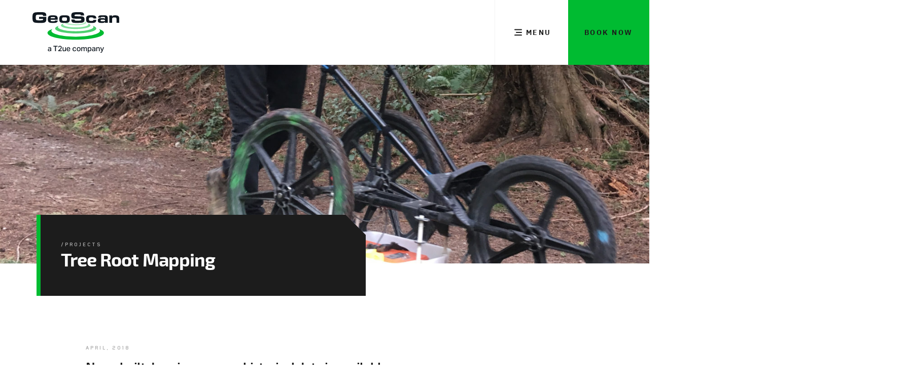

--- FILE ---
content_type: text/html; charset=UTF-8
request_url: https://www.geoscan.ca/projects/tree-root-mapping/
body_size: 26310
content:
<!doctype html><html lang="en-CA"><head>  <script>(function(w,d,s,l,i){w[l]=w[l]||[];w[l].push({'gtm.start':
	new Date().getTime(),event:'gtm.js'});var f=d.getElementsByTagName(s)[0],
	j=d.createElement(s),dl=l!='dataLayer'?'&l='+l:'';j.async=true;j.src=
	'https://www.googletagmanager.com/gtm.js?id='+i+dl;f.parentNode.insertBefore(j,f);
	})(window,document,'script','dataLayer','GTM-M45SVZ8');</script> <meta charset="utf-8"><meta http-equiv="x-ua-compatible" content="ie=edge"><meta name="viewport" content="width=device-width, initial-scale=1"><link rel="icon" type="image/png" sizes="16x16" href="/favicon.png"><meta name='robots' content='index, follow, max-image-preview:large, max-snippet:-1, max-video-preview:-1' /><link media="all" href="https://www.geoscan.ca/wp-content/cache/autoptimize/css/autoptimize_4a19e8f4f069a01b11a6ddd815705fcd.css" rel="stylesheet"><title>Tree Root Mapping Projects in British Columbia | GeoScan</title><meta name="description" content="Tree root mapping was required when a small community feared the installation of a new pipe would disturb several Douglas firs." /><link rel="canonical" href="https://www.geoscan.ca/projects/tree-root-mapping/" /><meta property="og:locale" content="en_US" /><meta property="og:type" content="article" /><meta property="og:title" content="Tree Root Mapping Projects in British Columbia | GeoScan" /><meta property="og:description" content="Tree root mapping was required when a small community feared the installation of a new pipe would disturb several Douglas firs." /><meta property="og:url" content="https://www.geoscan.ca/projects/tree-root-mapping/" /><meta property="og:site_name" content="GeoScan" /><meta property="article:modified_time" content="2021-05-03T19:07:23+00:00" /><meta property="og:image" content="https://www.geoscan.ca/wp-content/uploads/2020/02/tree_root_photo.jpg" /><meta property="og:image:width" content="3140" /><meta property="og:image:height" content="1686" /><meta property="og:image:type" content="image/jpeg" /><meta name="twitter:card" content="summary_large_image" /> <script type="application/ld+json" class="yoast-schema-graph">{"@context":"https://schema.org","@graph":[{"@type":"WebPage","@id":"https://www.geoscan.ca/projects/tree-root-mapping/","url":"https://www.geoscan.ca/projects/tree-root-mapping/","name":"Tree Root Mapping Projects in British Columbia | GeoScan","isPartOf":{"@id":"https://www.geoscan.ca/#website"},"primaryImageOfPage":{"@id":"https://www.geoscan.ca/projects/tree-root-mapping/#primaryimage"},"image":{"@id":"https://www.geoscan.ca/projects/tree-root-mapping/#primaryimage"},"thumbnailUrl":"https://www.geoscan.ca/wp-content/uploads/2020/02/tree_root_photo.jpg","datePublished":"2020-05-19T20:36:17+00:00","dateModified":"2021-05-03T19:07:23+00:00","description":"Tree root mapping was required when a small community feared the installation of a new pipe would disturb several Douglas firs.","breadcrumb":{"@id":"https://www.geoscan.ca/projects/tree-root-mapping/#breadcrumb"},"inLanguage":"en-CA","potentialAction":[{"@type":"ReadAction","target":["https://www.geoscan.ca/projects/tree-root-mapping/"]}]},{"@type":"ImageObject","inLanguage":"en-CA","@id":"https://www.geoscan.ca/projects/tree-root-mapping/#primaryimage","url":"https://www.geoscan.ca/wp-content/uploads/2020/02/tree_root_photo.jpg","contentUrl":"https://www.geoscan.ca/wp-content/uploads/2020/02/tree_root_photo.jpg","width":3140,"height":1686},{"@type":"BreadcrumbList","@id":"https://www.geoscan.ca/projects/tree-root-mapping/#breadcrumb","itemListElement":[{"@type":"ListItem","position":1,"name":"Home","item":"https://www.geoscan.ca/"},{"@type":"ListItem","position":2,"name":"Projects","item":"https://www.geoscan.ca/projects/"},{"@type":"ListItem","position":3,"name":"Tree Root Mapping"}]},{"@type":"WebSite","@id":"https://www.geoscan.ca/#website","url":"https://www.geoscan.ca/","name":"GeoScan","description":"","potentialAction":[{"@type":"SearchAction","target":{"@type":"EntryPoint","urlTemplate":"https://www.geoscan.ca/?s={search_term_string}"},"query-input":{"@type":"PropertyValueSpecification","valueRequired":true,"valueName":"search_term_string"}}],"inLanguage":"en-CA"}]}</script> <link rel="alternate" title="oEmbed (JSON)" type="application/json+oembed" href="https://www.geoscan.ca/wp-json/oembed/1.0/embed?url=https%3A%2F%2Fwww.geoscan.ca%2Fprojects%2Ftree-root-mapping%2F" /><link rel="alternate" title="oEmbed (XML)" type="text/xml+oembed" href="https://www.geoscan.ca/wp-json/oembed/1.0/embed?url=https%3A%2F%2Fwww.geoscan.ca%2Fprojects%2Ftree-root-mapping%2F&#038;format=xml" /> <script type="text/javascript" src="https://www.geoscan.ca/wp-includes/js/jquery/jquery.min.js" id="jquery-core-js"></script> <link rel="https://api.w.org/" href="https://www.geoscan.ca/wp-json/" /><link rel="EditURI" type="application/rsd+xml" title="RSD" href="https://www.geoscan.ca/xmlrpc.php?rsd" /><meta name="generator" content="WordPress 6.9" /><link rel='shortlink' href='https://www.geoscan.ca/?p=884' /> <script>document.documentElement.className = document.documentElement.className.replace('no-js', 'js');</script> </head><body class="wp-singular project-template-default single single-project postid-884 wp-theme-geoscan tree-root-mapping sidebar-primary"> <noscript><iframe data-src="https://www.googletagmanager.com/ns.html?id=GTM-M45SVZ8"
 height="0" width="0" style="display:none;visibility:hidden" src="[data-uri]" class="lazyload" data-load-mode="1"></iframe></noscript> <!--[if IE]><div class="alert alert-warning"> You are using an <strong>outdated</strong> browser. Please <a href="http://browsehappy.com/">upgrade your browser</a> to improve your experience.</div> <![endif]--><header class="header"> <a class="logo" href="/"><svg xmlns="http://www.w3.org/2000/svg" viewBox="0 0 469.37 219.57"><path fill="#00bb31" d="M234.01 71.19c32 0 57.93-6.24 57.93-13.95 0-2.97-3.84-5.71-10.39-7.97 1.57 1.17 2.42 2.42 2.42 3.71 0 6.65-22.37 12.03-49.96 12.03s-49.96-5.39-49.96-12.03c0-1.29.85-2.54 2.42-3.71-6.55 2.26-10.39 5.01-10.39 7.97 0 7.71 25.94 13.95 57.93 13.95Z" opacity=".3"/><path fill="#00bb31" d="M234.01 91.19c44.18 0 80-8.63 80-19.26 0-4.1-5.3-7.89-14.34-11.01 2.16 1.61 3.34 3.33 3.34 5.12 0 9.17-30.89 16.61-68.99 16.61s-69-7.44-69-16.61c0-1.79 1.17-3.51 3.34-5.12-9.04 3.12-14.35 6.92-14.35 11.01 0 10.63 35.82 19.26 80 19.26Z" opacity=".5"/><path fill="#00bb31" d="M234.01 115.34c61.45 0 111.26-11.99 111.26-26.79 0-5.69-7.38-10.97-19.95-15.31 3.01 2.24 4.65 4.63 4.65 7.12 0 12.76-42.96 23.1-95.96 23.1s-95.96-10.34-95.96-23.1c0-2.48 1.64-4.88 4.65-7.12-12.58 4.34-19.95 9.62-19.95 15.31 0 14.8 49.81 26.79 111.26 26.79Z" opacity=".7"/><path fill="#00bb31" d="M234.01 149.18c84.3 0 152.63-16.46 152.63-36.75 0-7.81-10.12-15.06-27.37-21.01 4.13 3.07 6.37 6.36 6.37 9.76 0 17.51-58.94 31.69-131.64 31.69s-131.64-14.18-131.64-31.69c0-3.4 2.24-6.69 6.37-9.76-17.25 5.95-27.37 13.2-27.37 21.01 0 20.29 68.34 36.75 152.63 36.75Z"/><path fill="#101820" fill-rule="evenodd" d="M35.6 36.52h21.84c.14 5.48-1.3 6.78-4.57 7.41-.29.1-.34.28-9.14.38h-7.46c-8.71 0-9.72-.23-10.19-.28-7.8-1.3-8.18-5.11-8.18-13.86 0-10.68.82-12.89 3.22-14.67.87-.63 1.92-1.49 9.14-1.68 1.01-.05 2.98-.05 6.78-.05 13.23 0 15.01.19 15.92.43 3.08.72 4.66 2.88 4.57 6.06H74.8c.1-.77.14-1.54.14-2.3 0-11.98-6.35-14.72-9.53-15.98C63.68 1.26 59.93.01 47.8.01h-4.18c-14.29 0-21.7.48-22.27.53-8.03.72-10.97 1.92-12.56 2.84-3.83 2.1-5.66 4.17-7.34 9.27C1.02 14 0 18.05 0 28.43c0 20.78 4.09 24.05 8.66 26.61 1.68.96 5.44 2.69 19.91 3.03 1.16 0 3.66.05 9.24.05h7.17c10.44 0 11.35-.15 12.32-.24 7.12-.68 12.03-2.17 15.15-7.46 1.16-2.02 2.55-7.02 2.31-11.89l.09-12.93H35.6v10.92Zm62.58-3.47c0-3.37 1.25-4.95 3.71-5.81.67-.24 2.59-.82 9.09-.82 8.03 0 8.95 1.01 9.72 1.68 1.01.92 1.78 2.41 1.73 4.95H98.18Zm.05 7.79h38.53c.77-22.18-6.54-23.67-27.9-23.67-7.99 0-12.46.77-13.95 1.2-7.31 2.07-11.69 6.4-11.69 19.73s3.95 17.07 11.97 19.09c1.11.24 5 1.06 18.57 1.06 10.83 0 14.72-1.4 16.41-2.21 4.47-2.26 6.78-6.31 6.54-10.97h-14.67c.14 3.95-4.09 4.47-10.06 4.47-4.28 0-6.16-.19-6.73-.23-5.58-.58-7.17-2.46-7.03-8.47Zm73.94 17.47c17.22 0 20.49-1.68 22.03-2.46 3.27-1.68 5.1-3.66 6.4-7.12.43-1.2 1.16-3.95 1.16-9.77v-2.88c0-12.18-3.9-16.07-11.83-17.94-1.3-.34-4.67-1.06-18.14-1.06s-17.17 1.54-19.1 2.55c-6.49 3.51-7.6 9.43-7.6 17.8 0 17.47 5.25 20.88 27.09 20.88Zm2.45-10.87c-11.69 0-14.62-.87-14.62-8.71s1.35-8.41 3.12-9.47c.87-.53 1.49-1.21 10.35-1.21 9.47 0 13.52.19 13.52 8.85s-1.45 10.54-12.37 10.54Zm35.99-7.84c-.53 9.91 2.6 14.04 6.35 16.16 1.4.82 4.09 2.02 14.1 2.26 1.68.05 6.35.15 10.01.15 3.85 0 6.97-.05 14.33-.34 10.15-.34 10.73-.48 11.31-.58 8.8-1.2 15.11-4.66 15.11-17.8s-7.03-15.69-15.06-16.6c-.73-.1-1.44-.29-14.96-.48-4.71-.05-9.47-.05-14.24-.15-7.07-.09-7.46-.67-7.99-.96-1.39-.87-2.02-1.83-2.02-3.8 0-1.49.58-3.22 2.84-4.14.24-.1.53-.96 16.45-.96 9.96 0 10.97.38 11.3.48 2.7.63 3.95 2.31 3.75 5.2h17.37c.24-4.04-.53-8.04-1.2-9.67-1.54-3.75-3.9-6.16-10.49-7.46-.86-.19-4.57-.92-19-.92-28.82 0-38.48.63-38.48 18.38 0 7.84 1.92 11.21 3.85 13.09 1.4 1.35 3.42 2.65 8.9 3.41.91.14 1.39.34 12.17.53 5.63.05 11.31.15 16.93.19 2.02.05 4.04 0 6.06.1 3.22.19 6.11.77 6.11 4.95 0 2.5-.96 4.19-5.68 4.77-.58.1-4.57.47-15.06.47-6.78 0-9.28-.18-9.33-.18-4.95-.39-6.2-2.07-5.91-6.11h-17.51Zm119.49 2.31c.05 1.73-.72 3.08-2.21 3.99-.68.39-2.41 1.26-9.04 1.26-8.9 0-13.57-.34-13.57-9.14 0-7.31 1.54-9.72 12.41-9.72 9.57 0 12.65 1.49 12.7 5.77h15.02c.19-3.8-.82-7.75-1.88-9.57-3.99-6.93-12.7-7.41-27.95-7.41-16.55 0-25.5 1.63-25.5 19.91 0 11.6 2.26 14.67 4.96 17.08 3.08 2.75 6.93 3.32 10.83 3.8 1.63.19 5.48.53 10.92.53 13.52 0 19.82-.63 23.96-4.09 2.79-2.36 4.76-6.21 4.57-12.41h-15.2Zm25.17-12.7h14.96c-.05-1.21.53-2.26 1.87-2.79.19-.1.96-.39 4.09-.39 2.84 0 5.73.05 7.02.1 6.98.19 9.43.43 9.43 5.44v5.01c-1.83-2.46-3.75-4.38-14.19-4.38-14.43 0-15.97.72-16.65.92-5.29 1.54-8.18 5.05-8.18 11.93 0 9 4.66 11.21 8.61 12.31.91.19 3.37.92 16.31.92 9.14 0 12.03-2.12 14.15-5.01v4.28h14.72V31.18c0-8.41-3.18-12.07-11.02-13.51-.96-.14-5-.72-14.91-.72-17.32 0-19.19 1.5-20.68 2.36-3.66 2.07-5.68 5.73-5.53 9.91Zm25.25 20.06c-9.28 0-9.43-.53-9.81-.68-1.49-.72-2.36-1.88-2.36-3.66 0-2.17.96-3.56 4.13-4.09.29-.05 1.54-.29 9.62-.29 6.69 0 7.6.58 8.08.82 1.59.72 2.31 1.97 2.31 3.56 0 1.97-.87 3.41-4.09 3.99-.14 0-1.4.29-7.89.34Zm35.41 8.27h14.72V39.31c0-9.43 4.28-10.68 13.18-10.68 9.38 0 10.96 1.83 10.96 10v18.91h14.58V37.19c0-11.64-.63-20.01-22.66-20.01-6.54 0-9.14.92-10.48 1.54-2.69 1.34-4.52 3.32-5.48 5.92v-6.68h-14.82v39.59Z"/><path fill="#101820" d="M83.26 205.47c0-1.4.3-2.56.89-3.46.59-.9 1.4-1.61 2.41-2.13 1.01-.51 2.15-.88 3.42-1.11s2.58-.37 3.93-.43l3.48-.12v-.81c0-1.65-.35-2.83-1.05-3.55-.7-.72-1.84-1.07-3.4-1.07s-2.63.26-3.36.77-1.2 1.23-1.42 2.15l-3.85-.41c.38-1.97 1.3-3.42 2.78-4.34 1.47-.92 3.48-1.38 6.02-1.38 3.05 0 5.22.71 6.5 2.13 1.28 1.42 1.92 3.42 1.92 6.02v13.53h-4.05v-2.71c-.78.89-1.74 1.65-2.88 2.27s-2.53.93-4.17.93c-2.13 0-3.86-.53-5.19-1.58-1.32-1.05-1.99-2.62-1.99-4.7Zm4.21-.16c0 .97.3 1.75.89 2.33.59.58 1.55.87 2.88.87 1.84 0 3.32-.46 4.46-1.38 1.13-.92 1.7-2.25 1.7-4.01v-2.11l-3.24.12c-1.73.05-3.08.25-4.05.59-.97.34-1.66.8-2.05 1.4-.39.59-.59 1.32-.59 2.19Zm34.85-19h-9.36v-3.97h23.22v3.97h-9.36v24.96h-4.5v-24.96Zm17.13 21.55c1.11-.97 2.25-1.97 3.42-3s2.33-2.03 3.46-3c1.7-1.48 3.1-2.79 4.19-3.91 1.09-1.12 1.91-2.22 2.45-3.3.54-1.08.81-2.25.81-3.52 0-1.59-.42-2.8-1.26-3.63-.84-.82-2.01-1.24-3.52-1.24-1.81 0-3.12.39-3.93 1.17-.81.78-1.45 1.97-1.9 3.57l-4.01-.57c.3-1.38.81-2.67 1.54-3.89.73-1.22 1.78-2.19 3.14-2.94 1.36-.74 3.13-1.11 5.29-1.11 2.92 0 5.16.76 6.73 2.29 1.57 1.53 2.35 3.52 2.35 5.98 0 1.54-.28 2.96-.85 4.27s-1.44 2.63-2.61 3.95c-1.17 1.32-2.71 2.81-4.6 4.46-.67.59-1.4 1.22-2.19 1.88-.78.66-1.65 1.38-2.59 2.17h13.17l-.57 3.77h-18.52v-3.4Zm23.54-3.64v-13.98h4.25v13.21c0 1.76.3 3.01.89 3.75.59.74 1.54 1.11 2.84 1.11 1.49 0 2.8-.53 3.93-1.58.59-.54 1.05-1.11 1.36-1.72s.47-1.38.47-2.33v-12.44h4.25v21.03h-4.17v-3.12c-1 1.3-2.08 2.25-3.24 2.86-1.16.61-2.42.91-3.77.91-2.35 0-4.07-.65-5.17-1.94-1.09-1.3-1.64-3.21-1.64-5.75Zm21.72-3.29c0-2.43.43-4.49 1.28-6.18.85-1.69 2.03-2.97 3.55-3.85 1.51-.88 3.25-1.32 5.23-1.32 2.16 0 3.94.44 5.33 1.32 1.39.88 2.42 2.09 3.1 3.65.67 1.55 1.01 3.34 1.01 5.37v1.86h-15.23c.11 2.16.64 3.84 1.6 5.04.96 1.2 2.36 1.8 4.19 1.8 1.59 0 2.78-.3 3.54-.91.77-.61 1.29-1.44 1.56-2.49h4.01c-.35 2.08-1.28 3.71-2.78 4.9-1.5 1.19-3.61 1.78-6.34 1.78-3.21 0-5.69-.97-7.44-2.92s-2.61-4.63-2.61-8.06Zm5.07-5.18c-.41.92-.66 1.97-.77 3.16h11.02c-.11-2-.53-3.52-1.28-4.58-.74-1.05-2.09-1.58-4.03-1.58-1.3 0-2.34.27-3.14.81-.8.54-1.4 1.27-1.8 2.19Zm27.18 5.1c0-2.27.41-4.25 1.22-5.94s1.98-3 3.5-3.93c1.53-.93 3.34-1.4 5.45-1.4 2.57 0 4.57.64 6.02 1.9 1.45 1.27 2.34 3.01 2.69 5.23l-4.17.69c-.24-1.27-.7-2.31-1.36-3.12-.66-.81-1.75-1.22-3.26-1.22-1.35 0-2.44.34-3.28 1.01-.84.68-1.45 1.59-1.82 2.73-.38 1.15-.57 2.45-.57 3.91s.18 2.77.55 3.93c.36 1.16.96 2.08 1.78 2.75.82.68 1.92 1.01 3.3 1.01 1.57 0 2.73-.4 3.48-1.2.76-.8 1.24-1.88 1.46-3.26h4.17c-.32 2.46-1.25 4.4-2.78 5.81-1.53 1.42-3.67 2.13-6.42 2.13-3.24 0-5.71-.99-7.42-2.98-1.7-1.99-2.55-4.68-2.55-8.08Zm22.77-.04c0-2.3.43-4.28 1.28-5.96.85-1.67 2.05-2.97 3.61-3.89 1.55-.92 3.38-1.38 5.49-1.38 3.21 0 5.73.99 7.54 2.98s2.71 4.68 2.71 8.08-.93 6.23-2.78 8.25c-1.85 2.01-4.38 3.02-7.6 3.02s-5.76-.99-7.56-2.96c-1.8-1.97-2.69-4.69-2.69-8.14Zm4.42-.08c0 2.3.46 4.15 1.38 5.57s2.42 2.13 4.5 2.13 3.58-.72 4.52-2.15c.93-1.43 1.4-3.3 1.4-5.59s-.47-4.07-1.4-5.49c-.93-1.42-2.44-2.13-4.52-2.13s-3.55.71-4.48 2.13c-.93 1.42-1.4 3.26-1.4 5.53Zm20.18-10.49h4.17v3.08c.92-1.24 1.93-2.17 3.04-2.8 1.11-.62 2.24-.93 3.4-.93 1.51 0 2.75.33 3.73.99.97.66 1.69 1.6 2.15 2.82 1.89-2.54 4.23-3.81 7.01-3.81 2.08 0 3.68.58 4.8 1.74 1.12 1.16 1.68 2.97 1.68 5.43v14.5h-4.21v-13.61c0-1.73-.28-2.9-.85-3.52-.57-.62-1.4-.93-2.51-.93-.59 0-1.2.1-1.82.3-.62.2-1.23.56-1.82 1.07-.49.43-.88.94-1.17 1.52-.3.58-.45 1.25-.45 2.01v13.17h-4.25v-13.61c0-1.65-.29-2.8-.87-3.46-.58-.66-1.41-.99-2.49-.99-1.27 0-2.46.53-3.57 1.58-.43.38-.83.87-1.2 1.48s-.55 1.42-.55 2.45v12.56h-4.21v-21.03Zm34.72 0h4.13v2.88c.84-1.13 1.82-2.01 2.96-2.61 1.13-.61 2.44-.91 3.93-.91 1.97 0 3.61.46 4.92 1.38 1.31.92 2.29 2.2 2.94 3.85.65 1.65.97 3.57.97 5.75 0 3.51-.82 6.28-2.47 8.31s-3.9 3.04-6.77 3.04c-1.16 0-2.3-.24-3.42-.71s-2.11-1.29-2.98-2.45v10.37h-4.21v-28.89Zm15.43 10.45c0-1.92-.26-3.43-.77-4.54-.51-1.11-1.18-1.9-1.99-2.37-.81-.47-1.68-.71-2.59-.71-1.92 0-3.38.65-4.38 1.94-1 1.3-1.5 2.96-1.5 4.98v1.3c0 2.21.47 3.96 1.4 5.23s2.34 1.9 4.23 1.9c1.62 0 2.96-.59 4.01-1.78s1.58-3.17 1.58-5.96Zm7.7 4.78c0-1.4.3-2.56.89-3.46.59-.9 1.4-1.61 2.41-2.13 1.01-.51 2.15-.88 3.42-1.11s2.58-.37 3.93-.43l3.48-.12v-.81c0-1.65-.35-2.83-1.05-3.55-.7-.72-1.84-1.07-3.4-1.07s-2.63.26-3.36.77-1.2 1.23-1.42 2.15l-3.85-.41c.38-1.97 1.3-3.42 2.78-4.34 1.47-.92 3.48-1.38 6.02-1.38 3.05 0 5.22.71 6.5 2.13 1.28 1.42 1.92 3.42 1.92 6.02v13.53h-4.05v-2.71c-.78.89-1.74 1.65-2.88 2.27s-2.53.93-4.17.93c-2.13 0-3.86-.53-5.19-1.58-1.32-1.05-1.99-2.62-1.99-4.7Zm4.21-.16c0 .97.3 1.75.89 2.33.59.58 1.55.87 2.88.87 1.84 0 3.32-.46 4.46-1.38 1.13-.92 1.7-2.25 1.7-4.01v-2.11l-3.24.12c-1.73.05-3.08.25-4.05.59-.97.34-1.66.8-2.05 1.4-.39.59-.59 1.32-.59 2.19Zm18.8-15.07h4.17v3.04c1.05-1.32 2.18-2.27 3.38-2.84 1.2-.57 2.45-.85 3.75-.85 2.35 0 4.11.66 5.27 1.97 1.16 1.31 1.74 3.21 1.74 5.69v14.02h-4.21v-13.21c0-1.76-.32-3-.97-3.75-.65-.74-1.63-1.11-2.96-1.11-.73 0-1.45.14-2.17.41-.72.27-1.37.68-1.96 1.22-.59.51-1.05 1.08-1.36 1.7-.31.62-.47 1.4-.47 2.35v12.4h-4.21v-21.03Zm23.22 25.4c.81.27 1.58.4 2.31.4.84 0 1.49-.25 1.95-.75.46-.5.94-1.41 1.46-2.73l.77-2.03-8.87-20.3h4.78l6.16 15.64 5.63-15.64h4.54l-9.04 22.69c-.57 1.46-1.14 2.68-1.72 3.67-.58.99-1.26 1.73-2.05 2.23-.78.5-1.78.75-3 .75-.67 0-1.3-.05-1.86-.14-.57-.1-1.17-.25-1.82-.47l.77-3.32Z"/></svg></a> <a class="header-cta" href="/book-now/">Book Now</a> <button class="menu-toggle"><span class="icon"><svg xmlns="http://www.w3.org/2000/svg" viewBox="0 0 24 24"><path d="M19 15.333a1 1 0 010 2H6a1 1 0 110-2h13zm0-5.416a1 1 0 010 2H9a1 1 0 110-2h10zM19 4.5a1 1 0 010 2H6a1 1 0 110-2h13z" fill="#1A1A1A" fill-rule="evenodd"/></svg></span><span class="text">Menu</span></button></header><div class="menu-mask"></div><div class="menu"><div class="menu__column"><div class="menu__column-inner"> <a class="h5 back menu-close"><span class="icon icon__close"><svg xmlns="http://www.w3.org/2000/svg" viewBox="0 0 24 24"><path d="M17.801 6.685a.986.986 0 10-1.395-1.396l-4.86 4.86-4.861-4.86a.986.986 0 10-1.396 1.396l4.86 4.86-4.86 4.86a.986.986 0 101.396 1.396l4.86-4.86 4.86 4.86a.986.986 0 101.396-1.395l-4.86-4.86 4.86-4.861z" fill="#000E03" fill-rule="evenodd"/></svg></span>Close</a><nav class="nav-primary"><div class="menu-primary-navigation-container"><ul id="menu-primary-navigation" class="nav"><li id="menu-item-269" class="menu--subnav menu-item menu-item-type-custom menu-item-object-custom menu-item-269"><a href="#submenu-services">Services</a></li><li id="menu-item-270" class="menu--subnav menu-item menu-item-type-custom menu-item-object-custom menu-item-270"><a href="#submenu-methods">Methods</a></li><li id="menu-item-271" class="menu-item menu-item-type-custom menu-item-object-custom menu-item-271"><a href="/projects/">Projects</a></li><li id="menu-item-65" class="menu-item menu-item-type-post_type menu-item-object-page menu-item-65"><a href="https://www.geoscan.ca/about/">About</a></li><li id="menu-item-61" class="menu-item menu-item-type-post_type menu-item-object-page menu-item-61"><a href="https://www.geoscan.ca/contact-us/">Contact Us</a></li><li id="menu-item-2902" class="menu-item menu-item-type-post_type menu-item-object-page menu-item-2902"><a href="https://www.geoscan.ca/book-now/">Book Now</a></li></ul></div></nav><nav class="nav-secondary"><div class="menu-secondary-navigation-container"><ul id="menu-secondary-navigation" class="nav"><li id="menu-item-72" class="menu-item menu-item-type-post_type menu-item-object-page current_page_parent menu-item-72"><a href="https://www.geoscan.ca/blog/">Blog</a></li><li id="menu-item-74" class="menu-item menu-item-type-post_type menu-item-object-page menu-item-74"><a href="https://www.geoscan.ca/careers/">Join Us</a></li><li id="menu-item-373" class="menu-item menu-item-type-custom menu-item-object-custom menu-item-373"><a href="/news/">News</a></li></ul></div></nav><ul class="social"><li><a href="https://www.facebook.com/geoscansubsurfacesurveys" target="_blank"><svg xmlns="http://www.w3.org/2000/svg" viewBox="0 0 24 24"><path d="M13.499 20v-7.298h2.496l.375-2.845h-2.871V8.041c0-.823.232-1.384 1.437-1.384l1.535-.001V4.111A21.21 21.21 0 0014.234 4c-2.214 0-3.73 1.326-3.73 3.76v2.097H8v2.845h2.504V20h2.995z"/></svg></a></li><li><a href="https://www.instagram.com/geoscan_subsurface_surveys/" target="_blank"><svg xmlns="http://www.w3.org/2000/svg" viewBox="0 0 24 24"><path d="M16.217 2H7.42A5.425 5.425 0 002 7.419v8.798a5.425 5.425 0 005.419 5.42h8.798a5.425 5.425 0 005.42-5.42V7.42A5.425 5.425 0 0016.216 2zm0 1.742a3.681 3.681 0 013.677 3.677v8.798a3.68 3.68 0 01-3.677 3.677H7.42a3.68 3.68 0 01-3.677-3.677V7.42A3.68 3.68 0 017.42 3.742h8.798zm-4.399 2.933a5.149 5.149 0 00-5.143 5.143 5.149 5.149 0 005.143 5.143 5.149 5.149 0 005.143-5.143 5.149 5.149 0 00-5.143-5.143zm0 1.771a3.376 3.376 0 013.372 3.372 3.376 3.376 0 01-3.372 3.372 3.376 3.376 0 01-3.372-3.372 3.376 3.376 0 013.372-3.372zm5.61-3.64a1.408 1.408 0 00-1.402 1.402c0 .368.15.73.412.992.26.26.622.41.99.41.37 0 .731-.15.993-.41a1.409 1.409 0 000-1.984 1.409 1.409 0 00-.992-.41z"/></svg></a></li><li><a href="https://www.linkedin.com/company/geoscan-subsurface-surveys-canada/?originalSubdomain=ca" target="_blank"><svg xmlns="http://www.w3.org/2000/svg" viewBox="0 0 24 24"><path d="M20.19 1.964H3.81c-1 0-1.81.81-1.81 1.809v16.382c0 .999.81 1.809 1.81 1.809h16.38c1 0 1.81-.81 1.81-1.81V3.774c0-1-.81-1.81-1.81-1.81zm-12 17.27c0 .29-.236.526-.527.526h-2.24a.526.526 0 0 1-.527-.527V9.838c0-.29.235-.526.526-.526h2.241c.291 0 .527.236.527.526v9.395zM6.542 8.425a2.13 2.13 0 1 1 0-4.258 2.13 2.13 0 0 1 0 4.258zM19.9 19.276a.484.484 0 0 1-.484.484h-2.405a.484.484 0 0 1-.484-.484v-4.407c0-.658.193-2.88-1.718-2.88-1.482 0-1.783 1.521-1.843 2.204v5.083a.484.484 0 0 1-.484.484h-2.326a.484.484 0 0 1-.484-.484v-9.48c0-.267.216-.484.484-.484h2.326c.267 0 .484.217.484.484v.82c.55-.825 1.366-1.462 3.105-1.462 3.851 0 3.829 3.598 3.829 5.575v4.547z"/></svg></a></li><li><a href="https://www.google.com/maps/place/GeoScan/@49.2611619,-122.9887462,15z/data=!4m5!3m4!1s0x0:0x3017936e5b0689c4!8m2!3d49.2611619!4d-122.9887462" target="_blank"><svg xmlns="http://www.w3.org/2000/svg" viewBox="0 0 24 24"><path d="M12 3a7 7 0 017 7c0 2.693-3.397 6.972-5.458 9.32l-.183.208C12.558 20.431 12 21 12 21s-.494-.504-1.22-1.316l-.139-.156C8.605 17.232 5 12.775 5 10a7 7 0 017-7zm0 4a3 3 0 100 6 3 3 0 000-6z" fill="#000E03" fill-rule="evenodd"/></svg></a></li></ul></div></div><div class="menu__column"> <a class="h5 back menu-back"><span class="icon icon__back-arrow"><svg xmlns="http://www.w3.org/2000/svg" viewBox="0 0 24 24"><path d="M20 11H6.83l2.876-2.884a.998.998 0 00-1.411-1.411L3 12l5.295 5.295a.997.997 0 001.411-1.411L6.83 13H20a1 1 0 000-2z" fill="#000E03" fill-rule="evenodd"/></svg></span>Back</a><nav id="submenu-services" class="subnav"><h5>Underground Utilities</h5><hr /><ul class="nav"><li><a href="https://www.geoscan.ca/services/subsurface-utility-engineering-sue/">Subsurface Utility Engineering<span class="icon icon__arrow-right"><svg xmlns="http://www.w3.org/2000/svg" viewBox="0 0 24 24"><path d="M16.774 12.283L10.522 6.43a1 1 0 00-1.367 0l-.167.157a1 1 0 00-.001 1.46l4.516 4.235-4.516 4.236a1 1 0 000 1.459l.168.157a1 1 0 001.367 0l6.252-5.852z" fill="#000E03" fill-rule="evenodd"/></svg></span></a></li><li><a href="https://www.geoscan.ca/services/utility-line-locating/">Utility Line Locating<span class="icon icon__arrow-right"><svg xmlns="http://www.w3.org/2000/svg" viewBox="0 0 24 24"><path d="M16.774 12.283L10.522 6.43a1 1 0 00-1.367 0l-.167.157a1 1 0 00-.001 1.46l4.516 4.235-4.516 4.236a1 1 0 000 1.459l.168.157a1 1 0 001.367 0l6.252-5.852z" fill="#000E03" fill-rule="evenodd"/></svg></span></a></li><li><a href="https://www.geoscan.ca/services/gis-utility-mapping/">GIS Utility Mapping<span class="icon icon__arrow-right"><svg xmlns="http://www.w3.org/2000/svg" viewBox="0 0 24 24"><path d="M16.774 12.283L10.522 6.43a1 1 0 00-1.367 0l-.167.157a1 1 0 00-.001 1.46l4.516 4.235-4.516 4.236a1 1 0 000 1.459l.168.157a1 1 0 001.367 0l6.252-5.852z" fill="#000E03" fill-rule="evenodd"/></svg></span></a></li><li><a href="https://www.geoscan.ca/services/fully-managed-daylighting-program/">Fully Managed Daylighting Program<span class="icon icon__arrow-right"><svg xmlns="http://www.w3.org/2000/svg" viewBox="0 0 24 24"><path d="M16.774 12.283L10.522 6.43a1 1 0 00-1.367 0l-.167.157a1 1 0 00-.001 1.46l4.516 4.235-4.516 4.236a1 1 0 000 1.459l.168.157a1 1 0 001.367 0l6.252-5.852z" fill="#000E03" fill-rule="evenodd"/></svg></span></a></li><li><a href="https://www.geoscan.ca/services/underground-oil-tank-ust-locating/">Underground Oil Tank (UST) Locating<span class="icon icon__arrow-right"><svg xmlns="http://www.w3.org/2000/svg" viewBox="0 0 24 24"><path d="M16.774 12.283L10.522 6.43a1 1 0 00-1.367 0l-.167.157a1 1 0 00-.001 1.46l4.516 4.235-4.516 4.236a1 1 0 000 1.459l.168.157a1 1 0 001.367 0l6.252-5.852z" fill="#000E03" fill-rule="evenodd"/></svg></span></a></li></ul><h5>Surveying</h5><hr /><ul class="nav"><li><a href="https://www.geoscan.ca/services/surveying/">Surveying<span class="icon icon__arrow-right"><svg xmlns="http://www.w3.org/2000/svg" viewBox="0 0 24 24"><path d="M16.774 12.283L10.522 6.43a1 1 0 00-1.367 0l-.167.157a1 1 0 00-.001 1.46l4.516 4.235-4.516 4.236a1 1 0 000 1.459l.168.157a1 1 0 001.367 0l6.252-5.852z" fill="#000E03" fill-rule="evenodd"/></svg></span></a></li><li><a href="https://www.geoscan.ca/services/topographic-surveys/">Topographic Surveys<span class="icon icon__arrow-right"><svg xmlns="http://www.w3.org/2000/svg" viewBox="0 0 24 24"><path d="M16.774 12.283L10.522 6.43a1 1 0 00-1.367 0l-.167.157a1 1 0 00-.001 1.46l4.516 4.235-4.516 4.236a1 1 0 000 1.459l.168.157a1 1 0 001.367 0l6.252-5.852z" fill="#000E03" fill-rule="evenodd"/></svg></span></a></li><li><a href="https://www.geoscan.ca/services/lidar-services-and-mobile-mapping/">LiDAR Services &#038; Mobile Mapping<span class="icon icon__arrow-right"><svg xmlns="http://www.w3.org/2000/svg" viewBox="0 0 24 24"><path d="M16.774 12.283L10.522 6.43a1 1 0 00-1.367 0l-.167.157a1 1 0 00-.001 1.46l4.516 4.235-4.516 4.236a1 1 0 000 1.459l.168.157a1 1 0 001.367 0l6.252-5.852z" fill="#000E03" fill-rule="evenodd"/></svg></span></a></li><li><a href="https://www.geoscan.ca/services/construction-layout-surveys/">Construction Layout Surveys<span class="icon icon__arrow-right"><svg xmlns="http://www.w3.org/2000/svg" viewBox="0 0 24 24"><path d="M16.774 12.283L10.522 6.43a1 1 0 00-1.367 0l-.167.157a1 1 0 00-.001 1.46l4.516 4.235-4.516 4.236a1 1 0 000 1.459l.168.157a1 1 0 001.367 0l6.252-5.852z" fill="#000E03" fill-rule="evenodd"/></svg></span></a></li></ul><h5>Environmental, <br />Geotechnical & Archaeological</h5><hr /><ul class="nav"><li><a href="https://www.geoscan.ca/services/archaeological-geophysics/">Archaeological Geophysics<span class="icon icon__arrow-right"><svg xmlns="http://www.w3.org/2000/svg" viewBox="0 0 24 24"><path d="M16.774 12.283L10.522 6.43a1 1 0 00-1.367 0l-.167.157a1 1 0 00-.001 1.46l4.516 4.235-4.516 4.236a1 1 0 000 1.459l.168.157a1 1 0 001.367 0l6.252-5.852z" fill="#000E03" fill-rule="evenodd"/></svg></span></a></li><li><a href="https://www.geoscan.ca/services/subsurface-void-locating/">Subsurface Void Locating<span class="icon icon__arrow-right"><svg xmlns="http://www.w3.org/2000/svg" viewBox="0 0 24 24"><path d="M16.774 12.283L10.522 6.43a1 1 0 00-1.367 0l-.167.157a1 1 0 00-.001 1.46l4.516 4.235-4.516 4.236a1 1 0 000 1.459l.168.157a1 1 0 001.367 0l6.252-5.852z" fill="#000E03" fill-rule="evenodd"/></svg></span></a></li><li><a href="https://www.geoscan.ca/services/asphalt-and-pavement-mapping-thickness/">Asphalt &#038; Pavement Thickness Mapping<span class="icon icon__arrow-right"><svg xmlns="http://www.w3.org/2000/svg" viewBox="0 0 24 24"><path d="M16.774 12.283L10.522 6.43a1 1 0 00-1.367 0l-.167.157a1 1 0 00-.001 1.46l4.516 4.235-4.516 4.236a1 1 0 000 1.459l.168.157a1 1 0 001.367 0l6.252-5.852z" fill="#000E03" fill-rule="evenodd"/></svg></span></a></li><li><a href="https://www.geoscan.ca/services/tree-root-mapping/">Tree Root Mapping<span class="icon icon__arrow-right"><svg xmlns="http://www.w3.org/2000/svg" viewBox="0 0 24 24"><path d="M16.774 12.283L10.522 6.43a1 1 0 00-1.367 0l-.167.157a1 1 0 00-.001 1.46l4.516 4.235-4.516 4.236a1 1 0 000 1.459l.168.157a1 1 0 001.367 0l6.252-5.852z" fill="#000E03" fill-rule="evenodd"/></svg></span></a></li><li><a href="https://www.geoscan.ca/services/ice-thickness-mapping/">Ice Thickness Profiling &#8211; Lake, River and Road<span class="icon icon__arrow-right"><svg xmlns="http://www.w3.org/2000/svg" viewBox="0 0 24 24"><path d="M16.774 12.283L10.522 6.43a1 1 0 00-1.367 0l-.167.157a1 1 0 00-.001 1.46l4.516 4.235-4.516 4.236a1 1 0 000 1.459l.168.157a1 1 0 001.367 0l6.252-5.852z" fill="#000E03" fill-rule="evenodd"/></svg></span></a></li><li><a href="https://www.geoscan.ca/services/forensic-crime-scene-geophysics/">Forensic/Crime Scene Geophysics<span class="icon icon__arrow-right"><svg xmlns="http://www.w3.org/2000/svg" viewBox="0 0 24 24"><path d="M16.774 12.283L10.522 6.43a1 1 0 00-1.367 0l-.167.157a1 1 0 00-.001 1.46l4.516 4.235-4.516 4.236a1 1 0 000 1.459l.168.157a1 1 0 001.367 0l6.252-5.852z" fill="#000E03" fill-rule="evenodd"/></svg></span></a></li><li><a href="https://www.geoscan.ca/services/contaminant-plume-mapping-landfill-delineation/">Contaminant Plume Mapping &#038; Landfill Delineation<span class="icon icon__arrow-right"><svg xmlns="http://www.w3.org/2000/svg" viewBox="0 0 24 24"><path d="M16.774 12.283L10.522 6.43a1 1 0 00-1.367 0l-.167.157a1 1 0 00-.001 1.46l4.516 4.235-4.516 4.236a1 1 0 000 1.459l.168.157a1 1 0 001.367 0l6.252-5.852z" fill="#000E03" fill-rule="evenodd"/></svg></span></a></li><li><a href="https://www.geoscan.ca/services/bedrock-and-water-table-profiling/">Bedrock Mapping &#038; Profiling<span class="icon icon__arrow-right"><svg xmlns="http://www.w3.org/2000/svg" viewBox="0 0 24 24"><path d="M16.774 12.283L10.522 6.43a1 1 0 00-1.367 0l-.167.157a1 1 0 00-.001 1.46l4.516 4.235-4.516 4.236a1 1 0 000 1.459l.168.157a1 1 0 001.367 0l6.252-5.852z" fill="#000E03" fill-rule="evenodd"/></svg></span></a></li><li><a href="https://www.geoscan.ca/services/slope-stability-assessments/">Slope Stability Assessments<span class="icon icon__arrow-right"><svg xmlns="http://www.w3.org/2000/svg" viewBox="0 0 24 24"><path d="M16.774 12.283L10.522 6.43a1 1 0 00-1.367 0l-.167.157a1 1 0 00-.001 1.46l4.516 4.235-4.516 4.236a1 1 0 000 1.459l.168.157a1 1 0 001.367 0l6.252-5.852z" fill="#000E03" fill-rule="evenodd"/></svg></span></a></li></ul></nav><nav id="submenu-methods" class="subnav"><hr /><ul class="nav"><li><a href="https://www.geoscan.ca/methods/ground-penetrating-radar-gpr/">Ground Penetrating Radar (GPR)<span class="icon icon__arrow-right"><svg xmlns="http://www.w3.org/2000/svg" viewBox="0 0 24 24"><path d="M16.774 12.283L10.522 6.43a1 1 0 00-1.367 0l-.167.157a1 1 0 00-.001 1.46l4.516 4.235-4.516 4.236a1 1 0 000 1.459l.168.157a1 1 0 001.367 0l6.252-5.852z" fill="#000E03" fill-rule="evenodd"/></svg></span></a></li><li><a href="https://www.geoscan.ca/methods/shallow-seismic-masw/">Shallow Seismic (MASW)<span class="icon icon__arrow-right"><svg xmlns="http://www.w3.org/2000/svg" viewBox="0 0 24 24"><path d="M16.774 12.283L10.522 6.43a1 1 0 00-1.367 0l-.167.157a1 1 0 00-.001 1.46l4.516 4.235-4.516 4.236a1 1 0 000 1.459l.168.157a1 1 0 001.367 0l6.252-5.852z" fill="#000E03" fill-rule="evenodd"/></svg></span></a></li><li><a href="https://www.geoscan.ca/methods/multi-channel-gpr-array/">Multi Channel GPR Array<span class="icon icon__arrow-right"><svg xmlns="http://www.w3.org/2000/svg" viewBox="0 0 24 24"><path d="M16.774 12.283L10.522 6.43a1 1 0 00-1.367 0l-.167.157a1 1 0 00-.001 1.46l4.516 4.235-4.516 4.236a1 1 0 000 1.459l.168.157a1 1 0 001.367 0l6.252-5.852z" fill="#000E03" fill-rule="evenodd"/></svg></span></a></li><li><a href="https://www.geoscan.ca/methods/electromagnetic-conductivity/">Electromagnetic Conductivity<span class="icon icon__arrow-right"><svg xmlns="http://www.w3.org/2000/svg" viewBox="0 0 24 24"><path d="M16.774 12.283L10.522 6.43a1 1 0 00-1.367 0l-.167.157a1 1 0 00-.001 1.46l4.516 4.235-4.516 4.236a1 1 0 000 1.459l.168.157a1 1 0 001.367 0l6.252-5.852z" fill="#000E03" fill-rule="evenodd"/></svg></span></a></li><li><a href="https://www.geoscan.ca/methods/electrical-resistance/">Electrical Resistivity<span class="icon icon__arrow-right"><svg xmlns="http://www.w3.org/2000/svg" viewBox="0 0 24 24"><path d="M16.774 12.283L10.522 6.43a1 1 0 00-1.367 0l-.167.157a1 1 0 00-.001 1.46l4.516 4.235-4.516 4.236a1 1 0 000 1.459l.168.157a1 1 0 001.367 0l6.252-5.852z" fill="#000E03" fill-rule="evenodd"/></svg></span></a></li><li><a href="https://www.geoscan.ca/methods/electromagnetic-locating/">Electromagnetic Locating<span class="icon icon__arrow-right"><svg xmlns="http://www.w3.org/2000/svg" viewBox="0 0 24 24"><path d="M16.774 12.283L10.522 6.43a1 1 0 00-1.367 0l-.167.157a1 1 0 00-.001 1.46l4.516 4.235-4.516 4.236a1 1 0 000 1.459l.168.157a1 1 0 001.367 0l6.252-5.852z" fill="#000E03" fill-rule="evenodd"/></svg></span></a></li><li><a href="https://www.geoscan.ca/methods/magnetometry/">Magnetometry<span class="icon icon__arrow-right"><svg xmlns="http://www.w3.org/2000/svg" viewBox="0 0 24 24"><path d="M16.774 12.283L10.522 6.43a1 1 0 00-1.367 0l-.167.157a1 1 0 00-.001 1.46l4.516 4.235-4.516 4.236a1 1 0 000 1.459l.168.157a1 1 0 001.367 0l6.252-5.852z" fill="#000E03" fill-rule="evenodd"/></svg></span></a></li></ul></nav></div></div><div class="wrap" role="document"><main class="main"><article class="post-884 project type-project status-publish has-post-thumbnail hentry service-tree-root-mapping"><header class="page__header"><div class="page__header-image"> <img width="2880" height="1440" src="https://www.geoscan.ca/wp-content/uploads/2020/02/tree_root_photo-2880x1440.jpg" class="attachment-hero-retina size-hero-retina wp-post-image" alt="" decoding="async" fetchpriority="high" srcset="https://www.geoscan.ca/wp-content/uploads/2020/02/tree_root_photo-2880x1440.jpg 2880w, https://www.geoscan.ca/wp-content/uploads/2020/02/tree_root_photo-1440x720.jpg 1440w" sizes="(max-width: 2880px) 100vw, 2880px" /></div><div class="page__header-copy"><div class="container"><div class="grid"><div class="grid__item seven-twelfths medium--seven-eighths small--one-whole"><div class="shield shield--breadcrumb"><h5 class="heading--breadcrumb">Projects</h5><h1>Tree Root Mapping</h1></div></div></div></div></div></header><div class="modules"><div class="module module__intro module__intro--project"><div class="container"><div class="grid"><div class="grid__item push--one-twelfth seven-twelfths push--large--none large--eight-twelfths medium--one-whole"><div class="grid"><div class="grid__item one-whole"><h5 class="date">April, 2018</h5><h3>No as built drawing, nor any historical data is available when it comes to locating tree roots. But we thrive on the unknown.</h3></div><div class="grid__item one-whole hide medium--show"><div class="project-details"><div class="grid"><div class="grid__item one-whole medium--one-third small--one-whole"><h5>Services</h5><hr /><ul class="services-list services-list--one-column services-list--small"><li><a class="services-list__item" href="https://www.geoscan.ca/services/tree-root-mapping/"> <span class="icon icon__service"><svg xmlns="http://www.w3.org/2000/svg" viewBox="0 0 64 64"><g stroke-width="2.1" fill="none" fill-rule="evenodd" stroke-linecap="round" stroke-linejoin="round"><path d="M20.636 59.48s-2.403-9.265 4.964-11.5c7.367-2.234 6.468-11.445 6.468-11.445s-2.331 7.01-7.875 5.754" stroke="#27B34B"/><path d="M32.068 36.535s-.613 6.645 5.04 7.64c5.653.996 5.88 5.376 5.04 7.942-.84 2.567.743 6.867 5.212 7.363M32.047 40.698s-1.827 6.237 1.495 10.03c3.322 3.792.84 7.925-3.146 9.66M27.1 47.376s-4.23.84-6.133-1.382M20.98 52.134s-3.89-1.008-4.885 2.302M22.828 49.467s3.612 1.411 2.352 4.973M33.03 50.06s-.727 2.721-3.335 2.305M36.272 60.391s-.558-2.52-2.142-2.998M42.01 54.44s-2.432.701-2.306 2.94M37.091 44.175s3.318.777 4.477-1.886M46.533 51.235s-3.289.05-4.087-2.184M40.552 45.62s1.68 2.398-1.222 3.856" stroke="#27B34B"/><path stroke="#231F20" d="M9.01 36.535h46.171"/><path d="M34.504 28.198c.059 1.218.42 5.192 2.587 8.337H27.1c2.596-3.78 2.596-8.71 2.596-8.71l2.407-.614" stroke="#231F20" fill="#231F20" fill-rule="nonzero"/><path d="M45.403 15.044a6.892 6.892 0 00-6.892-6.892h-.042A5.426 5.426 0 0028.364 6.16a4.62 4.62 0 00-5.612 6.985 7.854 7.854 0 108.766 12.986 6.052 6.052 0 0010.248-4.355c0-.219 0-.42-.034-.643a6.892 6.892 0 003.671-6.09h0z" stroke="#231F20"/></g></svg></span> Tree Root Mapping <span class="icon icon__arrow icon--orange"><svg xmlns="http://www.w3.org/2000/svg" viewBox="0 0 24 24"><path d="M20 11H6.83l2.876-2.884a.998.998 0 00-1.411-1.411L3 12l5.295 5.295a.997.997 0 001.411-1.411L6.83 13H20a1 1 0 000-2z" fill="#000E03" fill-rule="evenodd"/></svg></span> </a></li></ul></div><div class="grid__item one-whole medium--one-third small--one-whole"><h5>Location</h5><hr /><p>Sunshine Coast</p></div><div class="grid__item one-whole medium--one-third small--one-whole"><h5>Industry</h5><hr /><p>Construction</p></div></div></div></div><div class="grid__item one-half medium--one-whole"><p>Tree roots may not sound exciting at first, but if they belong to trees at high risk in sensitive areas and are located in a path where a new underground pipe is planned to be laid, their significance may be more than first expected.</p><p>A small community on the Sunshine Coast had feared the installation of a new pipe will disturb and potentially destroy several of the Douglas firs ornamenting a popular walking trail.</p><p>To avoid any harm, the construction company needed to know where the tree roots are located along their proposed utility path. Later on, using this information they could built alternative routes or adjust the elevation of the proposed utility profile to avoid any damage in the roots during construction.</p><p>&nbsp;</p></div><div class="grid__item one-half medium--one-whole"><p><img decoding="async" class="alignnone wp-image-886 size-full lazyload" data-src="https://www.geoscan.ca/wp-content/uploads/2020/02/tree_root_grid.jpg" alt="" width="auto" height="auto" data-srcset="https://www.geoscan.ca/wp-content/uploads/2020/02/tree_root_grid.jpg 1600w, https://www.geoscan.ca/wp-content/uploads/2020/02/tree_root_grid-300x225.jpg 300w, https://www.geoscan.ca/wp-content/uploads/2020/02/tree_root_grid-1024x768.jpg 1024w, https://www.geoscan.ca/wp-content/uploads/2020/02/tree_root_grid-768x576.jpg 768w, https://www.geoscan.ca/wp-content/uploads/2020/02/tree_root_grid-1536x1152.jpg 1536w, https://www.geoscan.ca/wp-content/uploads/2020/02/tree_root_grid-608x456.jpg 608w, https://www.geoscan.ca/wp-content/uploads/2020/02/tree_root_grid-1216x912.jpg 1216w, https://www.geoscan.ca/wp-content/uploads/2020/02/tree_root_grid-128x96.jpg 128w, https://www.geoscan.ca/wp-content/uploads/2020/02/tree_root_grid-256x192.jpg 256w" data-sizes="(max-width: 1600px) 100vw, 1600px" src="[data-uri]" style="--smush-placeholder-width: 1600px; --smush-placeholder-aspect-ratio: 1600/1200;" /></p></div></div></div><div class="grid__item push--one-twelfth three-twelfths medium--hide"><div class="project-details"><div class="grid"><div class="grid__item one-whole medium--one-third small--one-whole"><h5>Services</h5><hr /><ul class="services-list services-list--one-column services-list--small"><li><a class="services-list__item" href="https://www.geoscan.ca/services/tree-root-mapping/"> <span class="icon icon__service"><svg xmlns="http://www.w3.org/2000/svg" viewBox="0 0 64 64"><g stroke-width="2.1" fill="none" fill-rule="evenodd" stroke-linecap="round" stroke-linejoin="round"><path d="M20.636 59.48s-2.403-9.265 4.964-11.5c7.367-2.234 6.468-11.445 6.468-11.445s-2.331 7.01-7.875 5.754" stroke="#27B34B"/><path d="M32.068 36.535s-.613 6.645 5.04 7.64c5.653.996 5.88 5.376 5.04 7.942-.84 2.567.743 6.867 5.212 7.363M32.047 40.698s-1.827 6.237 1.495 10.03c3.322 3.792.84 7.925-3.146 9.66M27.1 47.376s-4.23.84-6.133-1.382M20.98 52.134s-3.89-1.008-4.885 2.302M22.828 49.467s3.612 1.411 2.352 4.973M33.03 50.06s-.727 2.721-3.335 2.305M36.272 60.391s-.558-2.52-2.142-2.998M42.01 54.44s-2.432.701-2.306 2.94M37.091 44.175s3.318.777 4.477-1.886M46.533 51.235s-3.289.05-4.087-2.184M40.552 45.62s1.68 2.398-1.222 3.856" stroke="#27B34B"/><path stroke="#231F20" d="M9.01 36.535h46.171"/><path d="M34.504 28.198c.059 1.218.42 5.192 2.587 8.337H27.1c2.596-3.78 2.596-8.71 2.596-8.71l2.407-.614" stroke="#231F20" fill="#231F20" fill-rule="nonzero"/><path d="M45.403 15.044a6.892 6.892 0 00-6.892-6.892h-.042A5.426 5.426 0 0028.364 6.16a4.62 4.62 0 00-5.612 6.985 7.854 7.854 0 108.766 12.986 6.052 6.052 0 0010.248-4.355c0-.219 0-.42-.034-.643a6.892 6.892 0 003.671-6.09h0z" stroke="#231F20"/></g></svg></span> Tree Root Mapping <span class="icon icon__arrow icon--orange"><svg xmlns="http://www.w3.org/2000/svg" viewBox="0 0 24 24"><path d="M20 11H6.83l2.876-2.884a.998.998 0 00-1.411-1.411L3 12l5.295 5.295a.997.997 0 001.411-1.411L6.83 13H20a1 1 0 000-2z" fill="#000E03" fill-rule="evenodd"/></svg></span> </a></li></ul></div><div class="grid__item one-whole medium--one-third small--one-whole"><h5>Location</h5><hr /><p>Sunshine Coast</p></div><div class="grid__item one-whole medium--one-third small--one-whole"><h5>Industry</h5><hr /><p>Construction</p></div></div></div></div></div></div></div><div class="module module__4-3-image module--image-left"><div class="container"><div class="grid"><div class="grid__item five-twelfths medium--five-eighths small--one-whole module__image"> <img width="1190" height="893" data-src="https://www.geoscan.ca/wp-content/uploads/2020/02/tree_root_instrument.png" class="attachment-4-3-image-retina size-4-3-image-retina lazyload" alt="Tree root mapping" decoding="async" data-srcset="https://www.geoscan.ca/wp-content/uploads/2020/02/tree_root_instrument.png 1190w, https://www.geoscan.ca/wp-content/uploads/2020/02/tree_root_instrument-300x225.png 300w, https://www.geoscan.ca/wp-content/uploads/2020/02/tree_root_instrument-1024x768.png 1024w, https://www.geoscan.ca/wp-content/uploads/2020/02/tree_root_instrument-768x576.png 768w" data-sizes="(max-width: 1190px) 100vw, 1190px" src="[data-uri]" style="--smush-placeholder-width: 1190px; --smush-placeholder-aspect-ratio: 1190/893;" /></div><div class="grid__item one-half medium--seven-eighths small--one-whole module__copy"><p>GeoScan was hired to locate the tree roots of several trees along the path. Due to the unusual nature of the targets, we setup a tight spaced grid at every location and collected high density data sets using a mid-high frequency range GPR antenna.</p><p>The collected data sets were processed, individual GPR profiles were interpreted and they were combined to create a quasi 3 dimensional distribution map of the tree roots at every grid location. The distribution map showed the disturbed areas by the roots along with their depths within the survey locations. The distribution map then were used to alter the path of the proposed utility to avoid damage in the neighbouring trees.</p></div></div></div></div><div class="module module__text-centered module--light"><div class="container"><div class="grid"><div class="grid__item push--two-twelfths eight-twelfths push--medium--one-eighth medium--three-quarters push--small--none small--one-whole"><p>Besides a distribution map, a tree root map can also be generated. The individual tree roots are picked on the GPR profiles which are turned into a three-dimensional volume. The image below shows an example from one of the tree root B-scans (left) that were later combined into a three-dimensional cube (right side). The located tree roots (marked with red rectangular on the left) after merging the profiles resulted an almost complete system  as indicated on the image on the right.</p><p><img decoding="async" class="aligncenter wp-image-939 size-full lazyload" data-src="https://www.geoscan.ca/wp-content/uploads/2020/03/Tree-Root.jpg" alt="Tree root mapping" width="auto" height="auto" data-srcset="https://www.geoscan.ca/wp-content/uploads/2020/03/Tree-Root.jpg 963w, https://www.geoscan.ca/wp-content/uploads/2020/03/Tree-Root-300x116.jpg 300w, https://www.geoscan.ca/wp-content/uploads/2020/03/Tree-Root-768x297.jpg 768w, https://www.geoscan.ca/wp-content/uploads/2020/03/Tree-Root-249x96.jpg 249w, https://www.geoscan.ca/wp-content/uploads/2020/03/Tree-Root-497x192.jpg 497w" data-sizes="(max-width: 963px) 100vw, 963px" src="[data-uri]" style="--smush-placeholder-width: 963px; --smush-placeholder-aspect-ratio: 963/372;" /></p></div></div></div></div><div class="module module__related-projects"><div class="container"><h2 class="heading--decoration">Related Projects</h2><ul class="projects-list"><li><a class="projects-list__item" href="https://www.geoscan.ca/projects/tree-root-mapping/"><div class="image"> <img class="lazy" src="[data-uri]" data-src="https://www.geoscan.ca/wp-content/uploads/2020/02/tree_root_photo-358x358.jpg" data-srcset="https://www.geoscan.ca/wp-content/uploads/2020/02/tree_root_photo-358x358.jpg 1x, https://www.geoscan.ca/wp-content/uploads/2020/02/tree_root_photo-716x716.jpg 2x" alt="Tree Root Mapping" /></div><div class="copy"><h5>Tree Root Mapping</h5><h2>Tree Root Mapping</h2></div> <span class="read-more"><span class="text">Read more</span><span class="icon icon__plus"><svg xmlns="http://www.w3.org/2000/svg" viewBox="0 0 24 24"><path d="M13.093 7.72a1 1 0 00-2 0v3.373l-3.375.001a1 1 0 000 2h3.375v3.375a1 1 0 102 0v-3.375h3.375a1 1 0 000-2h-3.374V7.72z"/></svg></span><span class="icon icon__arrow icon--white"><svg xmlns="http://www.w3.org/2000/svg" viewBox="0 0 24 24"><path d="M20 11H6.83l2.876-2.884a.998.998 0 00-1.411-1.411L3 12l5.295 5.295a.997.997 0 001.411-1.411L6.83 13H20a1 1 0 000-2z" fill="#000E03" fill-rule="evenodd"/></svg></span></span> </a></li></ul></div></div></div></article></main></div><footer class="footer"><div class="container"><div class="grid"><div class="grid__item five-twelfths medium--three-eighths small--one-whole"> <a class="logo" href="/"><svg xmlns="http://www.w3.org/2000/svg" viewBox="0 0 469.37 219.57"><path fill="#00bb31" d="M234.01 71.19c32 0 57.93-6.24 57.93-13.95 0-2.97-3.84-5.71-10.39-7.97 1.57 1.17 2.42 2.42 2.42 3.71 0 6.65-22.37 12.03-49.96 12.03s-49.96-5.39-49.96-12.03c0-1.29.85-2.54 2.42-3.71-6.55 2.26-10.39 5.01-10.39 7.97 0 7.71 25.94 13.95 57.93 13.95Z" opacity=".3"/><path fill="#00bb31" d="M234.01 91.19c44.18 0 80-8.63 80-19.26 0-4.1-5.3-7.89-14.34-11.01 2.16 1.61 3.34 3.33 3.34 5.12 0 9.17-30.89 16.61-68.99 16.61s-69-7.44-69-16.61c0-1.79 1.17-3.51 3.34-5.12-9.04 3.12-14.35 6.92-14.35 11.01 0 10.63 35.82 19.26 80 19.26Z" opacity=".5"/><path fill="#00bb31" d="M234.01 115.34c61.45 0 111.26-11.99 111.26-26.79 0-5.69-7.38-10.97-19.95-15.31 3.01 2.24 4.65 4.63 4.65 7.12 0 12.76-42.96 23.1-95.96 23.1s-95.96-10.34-95.96-23.1c0-2.48 1.64-4.88 4.65-7.12-12.58 4.34-19.95 9.62-19.95 15.31 0 14.8 49.81 26.79 111.26 26.79Z" opacity=".7"/><path fill="#00bb31" d="M234.01 149.18c84.3 0 152.63-16.46 152.63-36.75 0-7.81-10.12-15.06-27.37-21.01 4.13 3.07 6.37 6.36 6.37 9.76 0 17.51-58.94 31.69-131.64 31.69s-131.64-14.18-131.64-31.69c0-3.4 2.24-6.69 6.37-9.76-17.25 5.95-27.37 13.2-27.37 21.01 0 20.29 68.34 36.75 152.63 36.75Z"/><path fill="#fff" fill-rule="evenodd" d="M35.6 36.52h21.84c.14 5.48-1.3 6.78-4.57 7.41-.29.1-.34.28-9.14.38h-7.46c-8.71 0-9.72-.23-10.19-.28-7.8-1.3-8.18-5.11-8.18-13.86 0-10.68.82-12.89 3.22-14.67.87-.63 1.92-1.49 9.14-1.68 1.01-.05 2.98-.05 6.78-.05 13.23 0 15.01.19 15.92.43 3.08.72 4.66 2.88 4.57 6.06H74.8c.1-.77.14-1.54.14-2.3 0-11.98-6.35-14.72-9.53-15.98C63.68 1.26 59.93.01 47.8.01h-4.18c-14.29 0-21.7.48-22.27.53-8.03.72-10.97 1.92-12.56 2.84-3.83 2.1-5.66 4.17-7.34 9.27C1.02 14 0 18.05 0 28.43c0 20.78 4.09 24.05 8.66 26.61 1.68.96 5.44 2.69 19.91 3.03 1.16 0 3.66.05 9.24.05h7.17c10.44 0 11.35-.15 12.32-.24 7.12-.68 12.03-2.17 15.15-7.46 1.16-2.02 2.55-7.02 2.31-11.89l.09-12.93H35.6v10.92Zm62.58-3.47c0-3.37 1.25-4.95 3.71-5.81.67-.24 2.59-.82 9.09-.82 8.03 0 8.95 1.01 9.72 1.68 1.01.92 1.78 2.41 1.73 4.95H98.18Zm.05 7.79h38.53c.77-22.18-6.54-23.67-27.9-23.67-7.99 0-12.46.77-13.95 1.2-7.31 2.07-11.69 6.4-11.69 19.73s3.95 17.07 11.97 19.09c1.11.24 5 1.06 18.57 1.06 10.83 0 14.72-1.4 16.41-2.21 4.47-2.26 6.78-6.31 6.54-10.97h-14.67c.14 3.95-4.09 4.47-10.06 4.47-4.28 0-6.16-.19-6.73-.23-5.58-.58-7.17-2.46-7.03-8.47Zm73.94 17.47c17.22 0 20.49-1.68 22.03-2.46 3.27-1.68 5.1-3.66 6.4-7.12.43-1.2 1.16-3.95 1.16-9.77v-2.88c0-12.18-3.9-16.07-11.83-17.94-1.3-.34-4.67-1.06-18.14-1.06s-17.17 1.54-19.1 2.55c-6.49 3.51-7.6 9.43-7.6 17.8 0 17.47 5.25 20.88 27.09 20.88Zm2.45-10.87c-11.69 0-14.62-.87-14.62-8.71s1.35-8.41 3.12-9.47c.87-.53 1.49-1.21 10.35-1.21 9.47 0 13.52.19 13.52 8.85s-1.45 10.54-12.37 10.54Zm35.99-7.84c-.53 9.91 2.6 14.04 6.35 16.16 1.4.82 4.09 2.02 14.1 2.26 1.68.05 6.35.15 10.01.15 3.85 0 6.97-.05 14.33-.34 10.15-.34 10.73-.48 11.31-.58 8.8-1.2 15.11-4.66 15.11-17.8s-7.03-15.69-15.06-16.6c-.73-.1-1.44-.29-14.96-.48-4.71-.05-9.47-.05-14.24-.15-7.07-.09-7.46-.67-7.99-.96-1.39-.87-2.02-1.83-2.02-3.8 0-1.49.58-3.22 2.84-4.14.24-.1.53-.96 16.45-.96 9.96 0 10.97.38 11.3.48 2.7.63 3.95 2.31 3.75 5.2h17.37c.24-4.04-.53-8.04-1.2-9.67-1.54-3.75-3.9-6.16-10.49-7.46-.86-.19-4.57-.92-19-.92-28.82 0-38.48.63-38.48 18.38 0 7.84 1.92 11.21 3.85 13.09 1.4 1.35 3.42 2.65 8.9 3.41.91.14 1.39.34 12.17.53 5.63.05 11.31.15 16.93.19 2.02.05 4.04 0 6.06.1 3.22.19 6.11.77 6.11 4.95 0 2.5-.96 4.19-5.68 4.77-.58.1-4.57.47-15.06.47-6.78 0-9.28-.18-9.33-.18-4.95-.39-6.2-2.07-5.91-6.11h-17.51Zm119.49 2.31c.05 1.73-.72 3.08-2.21 3.99-.68.39-2.41 1.26-9.04 1.26-8.9 0-13.57-.34-13.57-9.14 0-7.31 1.54-9.72 12.41-9.72 9.57 0 12.65 1.49 12.7 5.77h15.02c.19-3.8-.82-7.75-1.88-9.57-3.99-6.93-12.7-7.41-27.95-7.41-16.55 0-25.5 1.63-25.5 19.91 0 11.6 2.26 14.67 4.96 17.08 3.08 2.75 6.93 3.32 10.83 3.8 1.63.19 5.48.53 10.92.53 13.52 0 19.82-.63 23.96-4.09 2.79-2.36 4.76-6.21 4.57-12.41h-15.2Zm25.17-12.7h14.96c-.05-1.21.53-2.26 1.87-2.79.19-.1.96-.39 4.09-.39 2.84 0 5.73.05 7.02.1 6.98.19 9.43.43 9.43 5.44v5.01c-1.83-2.46-3.75-4.38-14.19-4.38-14.43 0-15.97.72-16.65.92-5.29 1.54-8.18 5.05-8.18 11.93 0 9 4.66 11.21 8.61 12.31.91.19 3.37.92 16.31.92 9.14 0 12.03-2.12 14.15-5.01v4.28h14.72V31.18c0-8.41-3.18-12.07-11.02-13.51-.96-.14-5-.72-14.91-.72-17.32 0-19.19 1.5-20.68 2.36-3.66 2.07-5.68 5.73-5.53 9.91Zm25.25 20.06c-9.28 0-9.43-.53-9.81-.68-1.49-.72-2.36-1.88-2.36-3.66 0-2.17.96-3.56 4.13-4.09.29-.05 1.54-.29 9.62-.29 6.69 0 7.6.58 8.08.82 1.59.72 2.31 1.97 2.31 3.56 0 1.97-.87 3.41-4.09 3.99-.14 0-1.4.29-7.89.34Zm35.41 8.27h14.72V39.31c0-9.43 4.28-10.68 13.18-10.68 9.38 0 10.96 1.83 10.96 10v18.91h14.58V37.19c0-11.64-.63-20.01-22.66-20.01-6.54 0-9.14.92-10.48 1.54-2.69 1.34-4.52 3.32-5.48 5.92v-6.68h-14.82v39.59Z"/><path fill="#fff" d="M83.26 205.47c0-1.4.3-2.56.89-3.46.59-.9 1.4-1.61 2.41-2.13 1.01-.51 2.15-.88 3.42-1.11s2.58-.37 3.93-.43l3.48-.12v-.81c0-1.65-.35-2.83-1.05-3.55-.7-.72-1.84-1.07-3.4-1.07s-2.63.26-3.36.77-1.2 1.23-1.42 2.15l-3.85-.41c.38-1.97 1.3-3.42 2.78-4.34 1.47-.92 3.48-1.38 6.02-1.38 3.05 0 5.22.71 6.5 2.13 1.28 1.42 1.92 3.42 1.92 6.02v13.53h-4.05v-2.71c-.78.89-1.74 1.65-2.88 2.27s-2.53.93-4.17.93c-2.13 0-3.86-.53-5.19-1.58-1.32-1.05-1.99-2.62-1.99-4.7Zm4.21-.16c0 .97.3 1.75.89 2.33.59.58 1.55.87 2.88.87 1.84 0 3.32-.46 4.46-1.38 1.13-.92 1.7-2.25 1.7-4.01v-2.11l-3.24.12c-1.73.05-3.08.25-4.05.59-.97.34-1.66.8-2.05 1.4-.39.59-.59 1.32-.59 2.19Zm34.85-19h-9.36v-3.97h23.22v3.97h-9.36v24.96h-4.5v-24.96Zm17.13 21.55c1.11-.97 2.25-1.97 3.42-3s2.33-2.03 3.46-3c1.7-1.48 3.1-2.79 4.19-3.91 1.09-1.12 1.91-2.22 2.45-3.3.54-1.08.81-2.25.81-3.52 0-1.59-.42-2.8-1.26-3.63-.84-.82-2.01-1.24-3.52-1.24-1.81 0-3.12.39-3.93 1.17-.81.78-1.45 1.97-1.9 3.57l-4.01-.57c.3-1.38.81-2.67 1.54-3.89.73-1.22 1.78-2.19 3.14-2.94 1.36-.74 3.13-1.11 5.29-1.11 2.92 0 5.16.76 6.73 2.29 1.57 1.53 2.35 3.52 2.35 5.98 0 1.54-.28 2.96-.85 4.27s-1.44 2.63-2.61 3.95c-1.17 1.32-2.71 2.81-4.6 4.46-.67.59-1.4 1.22-2.19 1.88-.78.66-1.65 1.38-2.59 2.17h13.17l-.57 3.77h-18.52v-3.4Zm23.54-3.64v-13.98h4.25v13.21c0 1.76.3 3.01.89 3.75.59.74 1.54 1.11 2.84 1.11 1.49 0 2.8-.53 3.93-1.58.59-.54 1.05-1.11 1.36-1.72s.47-1.38.47-2.33v-12.44h4.25v21.03h-4.17v-3.12c-1 1.3-2.08 2.25-3.24 2.86-1.16.61-2.42.91-3.77.91-2.35 0-4.07-.65-5.17-1.94-1.09-1.3-1.64-3.21-1.64-5.75Zm21.72-3.29c0-2.43.43-4.49 1.28-6.18.85-1.69 2.03-2.97 3.55-3.85 1.51-.88 3.25-1.32 5.23-1.32 2.16 0 3.94.44 5.33 1.32 1.39.88 2.42 2.09 3.1 3.65.67 1.55 1.01 3.34 1.01 5.37v1.86h-15.23c.11 2.16.64 3.84 1.6 5.04.96 1.2 2.36 1.8 4.19 1.8 1.59 0 2.78-.3 3.54-.91.77-.61 1.29-1.44 1.56-2.49h4.01c-.35 2.08-1.28 3.71-2.78 4.9-1.5 1.19-3.61 1.78-6.34 1.78-3.21 0-5.69-.97-7.44-2.92s-2.61-4.63-2.61-8.06Zm5.07-5.18c-.41.92-.66 1.97-.77 3.16h11.02c-.11-2-.53-3.52-1.28-4.58-.74-1.05-2.09-1.58-4.03-1.58-1.3 0-2.34.27-3.14.81-.8.54-1.4 1.27-1.8 2.19Zm27.18 5.1c0-2.27.41-4.25 1.22-5.94s1.98-3 3.5-3.93c1.53-.93 3.34-1.4 5.45-1.4 2.57 0 4.57.64 6.02 1.9 1.45 1.27 2.34 3.01 2.69 5.23l-4.17.69c-.24-1.27-.7-2.31-1.36-3.12-.66-.81-1.75-1.22-3.26-1.22-1.35 0-2.44.34-3.28 1.01-.84.68-1.45 1.59-1.82 2.73-.38 1.15-.57 2.45-.57 3.91s.18 2.77.55 3.93c.36 1.16.96 2.08 1.78 2.75.82.68 1.92 1.01 3.3 1.01 1.57 0 2.73-.4 3.48-1.2.76-.8 1.24-1.88 1.46-3.26h4.17c-.32 2.46-1.25 4.4-2.78 5.81-1.53 1.42-3.67 2.13-6.42 2.13-3.24 0-5.71-.99-7.42-2.98-1.7-1.99-2.55-4.68-2.55-8.08Zm22.77-.04c0-2.3.43-4.28 1.28-5.96.85-1.67 2.05-2.97 3.61-3.89 1.55-.92 3.38-1.38 5.49-1.38 3.21 0 5.73.99 7.54 2.98s2.71 4.68 2.71 8.08-.93 6.23-2.78 8.25c-1.85 2.01-4.38 3.02-7.6 3.02s-5.76-.99-7.56-2.96c-1.8-1.97-2.69-4.69-2.69-8.14Zm4.42-.08c0 2.3.46 4.15 1.38 5.57s2.42 2.13 4.5 2.13 3.58-.72 4.52-2.15c.93-1.43 1.4-3.3 1.4-5.59s-.47-4.07-1.4-5.49c-.93-1.42-2.44-2.13-4.52-2.13s-3.55.71-4.48 2.13c-.93 1.42-1.4 3.26-1.4 5.53Zm20.18-10.49h4.17v3.08c.92-1.24 1.93-2.17 3.04-2.8 1.11-.62 2.24-.93 3.4-.93 1.51 0 2.75.33 3.73.99.97.66 1.69 1.6 2.15 2.82 1.89-2.54 4.23-3.81 7.01-3.81 2.08 0 3.68.58 4.8 1.74 1.12 1.16 1.68 2.97 1.68 5.43v14.5h-4.21v-13.61c0-1.73-.28-2.9-.85-3.52-.57-.62-1.4-.93-2.51-.93-.59 0-1.2.1-1.82.3-.62.2-1.23.56-1.82 1.07-.49.43-.88.94-1.17 1.52-.3.58-.45 1.25-.45 2.01v13.17h-4.25v-13.61c0-1.65-.29-2.8-.87-3.46-.58-.66-1.41-.99-2.49-.99-1.27 0-2.46.53-3.57 1.58-.43.38-.83.87-1.2 1.48s-.55 1.42-.55 2.45v12.56h-4.21v-21.03Zm34.72 0h4.13v2.88c.84-1.13 1.82-2.01 2.96-2.61 1.13-.61 2.44-.91 3.93-.91 1.97 0 3.61.46 4.92 1.38 1.31.92 2.29 2.2 2.94 3.85.65 1.65.97 3.57.97 5.75 0 3.51-.82 6.28-2.47 8.31s-3.9 3.04-6.77 3.04c-1.16 0-2.3-.24-3.42-.71s-2.11-1.29-2.98-2.45v10.37h-4.21v-28.89Zm15.43 10.45c0-1.92-.26-3.43-.77-4.54-.51-1.11-1.18-1.9-1.99-2.37-.81-.47-1.68-.71-2.59-.71-1.92 0-3.38.65-4.38 1.94-1 1.3-1.5 2.96-1.5 4.98v1.3c0 2.21.47 3.96 1.4 5.23s2.34 1.9 4.23 1.9c1.62 0 2.96-.59 4.01-1.78s1.58-3.17 1.58-5.96Zm7.7 4.78c0-1.4.3-2.56.89-3.46.59-.9 1.4-1.61 2.41-2.13 1.01-.51 2.15-.88 3.42-1.11s2.58-.37 3.93-.43l3.48-.12v-.81c0-1.65-.35-2.83-1.05-3.55-.7-.72-1.84-1.07-3.4-1.07s-2.63.26-3.36.77-1.2 1.23-1.42 2.15l-3.85-.41c.38-1.97 1.3-3.42 2.78-4.34 1.47-.92 3.48-1.38 6.02-1.38 3.05 0 5.22.71 6.5 2.13 1.28 1.42 1.92 3.42 1.92 6.02v13.53h-4.05v-2.71c-.78.89-1.74 1.65-2.88 2.27s-2.53.93-4.17.93c-2.13 0-3.86-.53-5.19-1.58-1.32-1.05-1.99-2.62-1.99-4.7Zm4.21-.16c0 .97.3 1.75.89 2.33.59.58 1.55.87 2.88.87 1.84 0 3.32-.46 4.46-1.38 1.13-.92 1.7-2.25 1.7-4.01v-2.11l-3.24.12c-1.73.05-3.08.25-4.05.59-.97.34-1.66.8-2.05 1.4-.39.59-.59 1.32-.59 2.19Zm18.8-15.07h4.17v3.04c1.05-1.32 2.18-2.27 3.38-2.84 1.2-.57 2.45-.85 3.75-.85 2.35 0 4.11.66 5.27 1.97 1.16 1.31 1.74 3.21 1.74 5.69v14.02h-4.21v-13.21c0-1.76-.32-3-.97-3.75-.65-.74-1.63-1.11-2.96-1.11-.73 0-1.45.14-2.17.41-.72.27-1.37.68-1.96 1.22-.59.51-1.05 1.08-1.36 1.7-.31.62-.47 1.4-.47 2.35v12.4h-4.21v-21.03Zm23.22 25.4c.81.27 1.58.4 2.31.4.84 0 1.49-.25 1.95-.75.46-.5.94-1.41 1.46-2.73l.77-2.03-8.87-20.3h4.78l6.16 15.64 5.63-15.64h4.54l-9.04 22.69c-.57 1.46-1.14 2.68-1.72 3.67-.58.99-1.26 1.73-2.05 2.23-.78.5-1.78.75-3 .75-.67 0-1.3-.05-1.86-.14-.57-.1-1.17-.25-1.82-.47l.77-3.32Z"/></svg></a></div><div class="grid__item six-twelfths large--seven-twelfths medium--five-eighths small--one-whole"><h3>Ready to start your next project?<br /> Get in touch with our team of experts today at the following locations:</h3><h5>Contact</h5><div class="grid offices"><div class="grid__item one-third large--one-half"><p>Vancouver, BC<br /> 604.436.7226<br /> <a href="mailto:info@geoscan.ca">info@geoscan.ca</a><br /> <a href="mailto:estimating@geoscan.ca">estimating@geoscan.ca</a><br /> <a href="mailto:accounting@geoscan.ca">accounting@geoscan.ca</a></p></div><div class="grid__item one-third large--one-half"><p>Victoria, BC<br /> 250.891.9364<br /> <a href="mailto:info@geoscan.ca">info@geoscan.ca</a><br /> <a href="mailto:estimating@geoscan.ca">estimating@geoscan.ca</a><br /> <a href="mailto:accounting@geoscan.ca">accounting@geoscan.ca</a></p></div><div class="grid__item one-third large--one-half"><p>Kelowna, BC<br /> 236.361.7412<br /> <a href="mailto:info@geoscan.ca">info@geoscan.ca</a><br /> <a href="mailto:estimating@geoscan.ca">estimating@geoscan.ca</a><br /> <a href="mailto:accounting@geoscan.ca">accounting@geoscan.ca</a></p></div></div></div><div class="grid__item four-twelfths push--medium--three-eighths medium--five-eighths push--small--none small--one-whole"><div class="footer-logos"> <a class="t2ue-logo" href="https://t2ue.com/" target="_blank" aria-label="T2 Utility Engineers"><svg xmlns="http://www.w3.org/2000/svg" fill="none" viewBox="0 0 564 316"><path fill="#fff" d="M207.801 177.766h13.011v-2.453c0-3.972-.483-6.707-1.449-8.207-.97-1.502-2.671-2.254-5.104-2.254-2.372 0-4.055.776-5.058 2.329-1 1.552-1.5 4.263-1.5 8.132.067 1.1.1 1.921.1 2.453Zm13.462 16.414h12.614c0 .269.015.652.048 1.152.034.5.051.869.051 1.102 0 6.604-1.579 11.452-4.731 14.538-3.153 3.085-8.149 4.628-14.986 4.628-3.603 0-6.626-.448-9.06-1.348-2.438-.902-4.438-2.306-6.004-4.206-1.87-2.234-3.19-5.057-3.956-8.458-.768-3.402-1.151-9.526-1.151-18.367 0-7.04.332-12.079 1.003-15.115.666-3.034 1.8-5.521 3.401-7.457 1.669-2.003 3.844-3.511 6.532-4.529 2.684-1.018 5.88-1.526 9.583-1.526 3.569 0 6.649.543 9.234 1.628a15.622 15.622 0 0 1 6.432 4.927c1.434 1.936 2.459 4.365 3.076 7.281.618 2.922.927 7.635.927 14.139v4.404h-26.323c-.07.433-.109.893-.128 1.379a75.445 75.445 0 0 0-.024 2.325c0 5.505.508 9.36 1.527 11.56 1.016 2.205 2.743 3.304 5.179 3.304 2.369 0 4.089-.891 5.156-2.677 1.068-1.784 1.6-4.678 1.6-8.684Zm20.711 19.869v-57.904h13.113v5.854c1.401-2.433 3.119-4.28 5.155-5.529 2.034-1.252 4.354-1.876 6.956-1.876 4.204 0 7.422 1.199 9.657 3.603 2.237 2.401 3.355 5.856 3.355 10.36v45.492h-12.912v-38.836c0-3.404-.434-5.798-1.302-7.182-.868-1.384-2.318-2.077-4.353-2.077-2.235 0-3.839.851-4.807 2.552-.968 1.7-1.45 4.587-1.45 8.657v36.886h-13.412Zm65.25-48.396c-2.369 0-3.989 1.16-4.856 3.479-.866 2.32-1.301 7.968-1.301 16.941 0 7.843.444 12.837 1.327 14.989.884 2.151 2.493 3.228 4.83 3.228 2.667 0 4.494-1.26 5.479-3.78.984-2.518 1.476-8.898 1.476-19.141 0-6.404-.492-10.624-1.476-12.66-.985-2.036-2.812-3.056-5.479-3.056Zm20.019 43.791c0 5.106-.244 8.833-.727 11.188-.482 2.35-1.309 4.358-2.478 6.032-1.502 2.233-3.746 3.933-6.732 5.101-2.984 1.168-6.578 1.751-10.784 1.751-5.739 0-10.124-1.115-13.16-3.352-3.04-2.236-4.59-5.486-4.656-9.756h13.264c.098 1.132.573 2.016 1.425 2.649.849.635 2.027.953 3.528.953 2.536 0 4.312-.776 5.331-2.328 1.017-1.553 1.524-4.396 1.524-8.533v-4.004c-1.135 2.169-2.61 3.787-4.427 4.855-1.819 1.068-3.996 1.6-6.532 1.6-5.705 0-9.692-2.16-11.96-6.48-2.271-4.32-3.405-12.419-3.405-24.296 0-11.278 1.152-19.136 3.453-23.575 2.301-4.435 6.24-6.655 11.812-6.655 2.835 0 5.239.632 7.208 1.902 1.967 1.269 3.503 3.17 4.603 5.704v-6.055h12.713v53.299Zm7.273-53.299h13.312v57.904h-13.312v-57.904Zm22.361 57.904v-57.904h13.113v5.854c1.402-2.433 3.119-4.28 5.155-5.529 2.035-1.252 4.355-1.876 6.956-1.876 4.204 0 7.423 1.199 9.657 3.603 2.235 2.401 3.356 5.856 3.356 10.36v45.492h-12.913v-38.836c0-3.404-.433-5.798-1.301-7.182-.868-1.384-2.32-2.077-4.355-2.077-2.233 0-3.837.851-4.805 2.552-.968 1.7-1.451 4.587-1.451 8.657v36.886h-13.412Zm59.196-36.283h13.012v-2.453c0-3.972-.483-6.707-1.451-8.207-.968-1.502-2.671-2.254-5.104-2.254-2.372 0-4.053.776-5.056 2.329-1 1.552-1.501 4.263-1.501 8.132.066 1.1.1 1.921.1 2.453Zm13.462 16.414h12.614c0 .269.014.652.049 1.152.032.5.049.869.049 1.102 0 6.604-1.577 11.452-4.729 14.538-3.153 3.085-8.151 4.628-14.988 4.628-3.603 0-6.624-.448-9.06-1.348-2.437-.902-4.437-2.306-6.004-4.206-1.869-2.234-3.189-5.057-3.955-8.458-.769-3.402-1.152-9.526-1.152-18.367 0-7.04.334-12.079 1.003-15.115.667-3.034 1.801-5.521 3.403-7.457 1.668-2.003 3.844-3.511 6.53-4.529 2.686-1.018 5.88-1.526 9.584-1.526 3.57 0 6.648.543 9.234 1.628a15.628 15.628 0 0 1 6.432 4.927c1.434 1.936 2.458 4.365 3.077 7.281.616 2.922.927 7.635.927 14.139v4.404h-26.324c-.071.433-.11.893-.128 1.379a78.867 78.867 0 0 0-.024 2.325c0 5.505.508 9.36 1.528 11.56 1.014 2.205 2.742 3.304 5.178 3.304 2.368 0 4.088-.891 5.156-2.677 1.067-1.784 1.6-4.678 1.6-8.684Zm32.772-16.414h13.012v-2.453c0-3.972-.483-6.707-1.451-8.207-.968-1.502-2.671-2.254-5.104-2.254-2.371 0-4.053.776-5.056 2.329-1 1.552-1.501 4.263-1.501 8.132.066 1.1.1 1.921.1 2.453Zm13.462 16.414h12.614c0 .269.014.652.049 1.152.033.5.049.869.049 1.102 0 6.604-1.577 11.452-4.729 14.538-3.153 3.085-8.151 4.628-14.988 4.628-3.603 0-6.624-.448-9.06-1.348-2.436-.902-4.437-2.306-6.004-4.206-1.869-2.234-3.188-5.057-3.955-8.458-.769-3.402-1.152-9.526-1.152-18.367 0-7.04.334-12.079 1.003-15.115.667-3.034 1.801-5.521 3.403-7.457 1.669-2.003 3.844-3.511 6.532-4.529 2.684-1.018 5.88-1.526 9.582-1.526 3.571 0 6.648.543 9.234 1.628a15.628 15.628 0 0 1 6.432 4.927c1.434 1.936 2.458 4.365 3.077 7.281.616 2.922.927 7.635.927 14.139v4.404h-26.324c-.071.433-.11.893-.128 1.379a78.867 78.867 0 0 0-.024 2.325c0 5.505.508 9.36 1.528 11.56 1.014 2.205 2.742 3.304 5.178 3.304 2.368 0 4.088-.891 5.156-2.677 1.067-1.784 1.6-4.678 1.6-8.684Zm20.809 19.869v-57.904h12.812v9.408c1.833-3.902 3.794-6.688 5.88-8.356 2.085-1.67 4.632-2.518 7.632-2.554v16.266c-.5-.066-1-.115-1.502-.15a26.713 26.713 0 0 0-1.85-.05c-2.87 0-5.148.85-6.83 2.553-1.688 1.703-2.528 3.985-2.528 6.855v33.932h-13.614Zm29.92-19.267h12.061v1.652c0 3.335.508 5.704 1.525 7.107 1.018 1.399 2.71 2.1 5.078 2.1 1.869 0 3.337-.5 4.405-1.5 1.068-1.003 1.603-2.387 1.603-4.153 0-2.206-2.152-4.739-6.458-7.61-1.1-.732-1.95-1.298-2.55-1.701-.135-.1-.352-.249-.652-.449-9.81-6.739-14.714-13.347-14.714-19.82 0-5.139 1.592-9.058 4.78-11.762 3.186-2.702 7.816-4.052 13.888-4.052 5.872 0 10.276 1.494 13.212 4.48 2.935 2.986 4.406 7.515 4.406 13.587v1.201h-11.814v-1.201c0-2.803-.534-4.853-1.601-6.157-1.068-1.299-2.753-1.951-5.055-1.951-1.666 0-3.002.459-4.002 1.376-1.002.919-1.502 2.128-1.502 3.628 0 1.401.442 2.671 1.327 3.805.883 1.135 2.86 2.738 5.929 4.803.703.468 1.72 1.152 3.054 2.052 9.709 6.408 14.565 12.831 14.565 19.268 0 5.141-1.645 9.109-4.929 11.912-3.288 2.804-7.97 4.203-14.04 4.203-6.374 0-11.068-1.5-14.09-4.504-3.018-3.002-4.529-7.69-4.529-14.062 0-.234.017-.6.051-1.102.034-.5.052-.882.052-1.15ZM402.666 81.601v57.906h-13.161v-5.754c-1.37 2.398-3.079 4.22-5.131 5.454-2.051 1.234-4.395 1.852-7.031 1.852-4.204 0-7.408-1.195-9.609-3.579-2.203-2.383-3.301-5.847-3.301-10.387V81.601h12.91v37.839c0 3.837.434 6.479 1.302 7.933.866 1.448 2.334 2.175 4.401 2.175 2.271 0 3.863-.803 4.781-2.404.918-1.603 1.376-4.455 1.376-8.556V81.601h13.463Zm23.111 36.486v3.901c0 3.106.292 5.076.877 5.908.582.836 1.659 1.254 3.227 1.254.365 0 .659-.01.876-.03.216-.014.408-.025.573-.025v10.412c-1.933.199-3.442.333-4.528.403-1.084.065-1.96.1-2.626.1-4.506 0-7.602-.896-9.284-2.679-1.686-1.787-2.527-5.464-2.527-11.037V91.56h-5.205v-9.958h5.205V65.786h13.412v15.816h5.553v9.958h-5.553v26.527Zm11.1-36.487h13.312v57.906h-13.312V81.6Zm0-19.165h13.312v12.008h-13.312V62.435Zm22.262 0h13.312v77.071h-13.312v-77.07ZM481.4 81.6h13.312v57.906H481.4V81.6Zm0-19.165h13.312v12.008H481.4V62.435Zm36.475 55.652v3.901c0 3.106.291 5.076.876 5.908.583.836 1.659 1.254 3.228 1.254.365 0 .659-.01.876-.03.215-.014.408-.025.573-.025v10.412c-1.934.199-3.442.333-4.529.403-1.084.065-1.96.1-2.627.1-4.504 0-7.6-.896-9.284-2.679-1.685-1.787-2.525-5.464-2.525-11.037V91.56h-5.207v-9.958h5.207V65.786h13.412v15.816h5.553v9.958h-5.553v26.527Zm28.516-12.552-4.766-23.933h-13.198l10.659 41.163c.168.547.299 1.11.399 1.687.101.577.15 1.075.15 1.493 0 1.314-.434 2.27-1.301 2.862-.868.592-2.251.89-4.153.89-.568 0-1.003-.01-1.302-.025-.3-.015-.584-.024-.849-.024v9.629c.833.126 1.641.224 2.425.288.783.066 1.543.095 2.278.095 4.837 0 8.365-.905 10.585-2.717 2.219-1.816 3.996-5.37 5.329-10.666l11.046-44.675h-12.682l-4.62 23.933Z"/><path fill="#fff" d="M162.682.728v24.2l31.181-.093v114.224h26.4V24.931h31.383L264.138.728H162.682ZM310 93.934c4.551-3.715 21.644-16.72 25.92-21.18 1.96-2.046 21.83-23.496 8.714-48.249C331.518-.248 305.395.728 305.395.728h-27.036l-12.505 24.234h37.828c6.61 0 15.489 2.926 17.453 11.98 2.017 9.278 1.067 14.52-21.216 30.682-22.433 16.276-28.048 24.567-33.117 32.35-6.596 10.128-6.235 24.228-6.235 24.228v14.944h87.259v-23.498h-57.603c.684-7.871 16.087-18.7 19.777-21.713Zm-153.956-22.48s-4.131 4.15-5.422 5.428c-1.616 1.599-4.573 3.857-4.573 3.857V1.077a75.522 75.522 0 0 0-6.851-.347h-.4l-.01-.003c-41.532 0-75.32 33.788-75.32 75.32 0 41.531 33.788 75.32 75.32 75.32v-17.148c-32.078 0-58.174-26.096-58.174-58.172 0-29.617 22.25-54.134 50.911-57.72V80.74s-2.956-2.258-4.572-3.857a1770.056 1770.056 0 0 1-5.423-5.428l-10.052 10.5 27.31 27.304 27.308-27.304-10.052-10.5Zm-138.877 6.48H.019c.565 36.31 14.96 70.361 40.698 96.099 26.203 26.202 61.022 40.656 98.067 40.723v-17.148c-66.356-.136-120.428-53.565-121.617-119.674Z"/><path fill="#fff" d="M48.857 77.936H31.71c1.187 58.089 48.737 104.994 107.073 105.13V165.92c-48.881-.138-88.744-39.351-89.926-87.984Zm153.917 218.823c-.451 3.077-1.627 5.498-3.528 7.264-1.903 1.764-4.584 2.645-8.043 2.645-2.041 0-3.849-.329-5.423-.987-1.573-.657-2.888-1.598-3.942-2.826-1.056-1.227-1.851-2.716-2.387-4.463-.537-1.747-.805-3.709-.805-5.888 0-2.145.294-4.101.882-5.864.588-1.764 1.435-3.269 2.543-4.515 1.107-1.245 2.456-2.213 4.047-2.904 1.592-.693 3.39-1.038 5.397-1.038 3.216 0 5.707.785 7.471 2.361 1.764 1.573 2.888 3.743 3.373 6.511l-4.515.83a13.351 13.351 0 0 0-.701-2.386 5.806 5.806 0 0 0-1.219-1.895 5.351 5.351 0 0 0-1.893-1.245c-.744-.294-1.635-.442-2.672-.442-1.42 0-2.629.271-3.633.806a6.799 6.799 0 0 0-2.464 2.23c-.64.952-1.108 2.067-1.402 3.347a18.327 18.327 0 0 0-.44 4.099c0 1.453.138 2.821.415 4.098.276 1.28.727 2.398 1.348 3.348a6.808 6.808 0 0 0 2.44 2.258c1.003.552 2.231.828 3.684.828 2.179 0 3.796-.552 4.851-1.659 1.056-1.105 1.738-2.611 2.049-4.513h4.567Zm17.33 6.172c1.452 0 2.697-.259 3.736-.778a6.986 6.986 0 0 0 2.568-2.178c.675-.935 1.167-2.051 1.479-3.347.31-1.297.466-2.725.466-4.281 0-1.522-.156-2.924-.466-4.203-.312-1.279-.804-2.379-1.479-3.295a7.074 7.074 0 0 0-2.568-2.153c-1.039-.52-2.284-.779-3.736-.779-1.453 0-2.691.259-3.711.779a7.124 7.124 0 0 0-2.542 2.153c-.674.916-1.167 2.016-1.479 3.295-.311 1.279-.467 2.699-.467 4.255s.156 2.974.467 4.254c.312 1.28.795 2.387 1.453 3.322a6.76 6.76 0 0 0 2.543 2.178c1.037.519 2.283.778 3.736.778Zm-.052 3.737c-2.043 0-3.857-.329-5.448-.987-1.592-.657-2.941-1.59-4.048-2.802-1.108-1.208-1.953-2.696-2.541-4.462-.59-1.764-.883-3.736-.883-5.914 0-2.18.311-4.152.933-5.915.624-1.764 1.506-3.269 2.647-4.515 1.141-1.245 2.516-2.204 4.125-2.881 1.608-.673 3.399-1.009 5.371-1.009 2.005 0 3.804.326 5.396.984a11.298 11.298 0 0 1 4.072 2.829c1.124 1.227 1.98 2.705 2.569 4.435.587 1.732.882 3.684.882 5.865 0 2.212-.303 4.201-.908 5.967-.606 1.764-1.47 3.268-2.594 4.513-1.125 1.247-2.5 2.205-4.125 2.879-1.627.674-3.443 1.013-5.448 1.013Zm19.146-27.656h4.462v4.099c1.21-1.662 2.542-2.898 3.996-3.711 1.452-.812 2.94-1.219 4.461-1.219 2.007 0 3.624.432 4.852 1.298 1.228.864 2.135 2.11 2.724 3.734 1.211-1.661 2.593-2.913 4.151-3.76a10.256 10.256 0 0 1 4.981-1.272c2.628 0 4.661.718 6.097 2.154 1.435 1.436 2.154 3.744 2.154 6.926v18.575h-4.515v-17.537c0-1.211-.104-2.222-.311-3.035-.208-.813-.512-1.453-.909-1.92a3.203 3.203 0 0 0-1.479-.987c-.588-.188-1.262-.285-2.024-.285-.796 0-1.625.14-2.489.416-.865.276-1.713.761-2.543 1.453a7.383 7.383 0 0 0-1.713 2.127c-.449.829-.673 1.781-.673 2.853v16.915h-4.515v-17.485c0-2.354-.407-3.986-1.22-4.904-.813-.916-1.979-1.375-3.501-1.375-1.764 0-3.424.727-4.982 2.18-.588.553-1.15 1.263-1.686 2.127-.536.865-.804 2.022-.804 3.476v15.981h-4.514v-26.824Zm49.135 14.165c0 1.729.199 3.208.597 4.437.398 1.226.942 2.239 1.634 3.035a6.094 6.094 0 0 0 2.49 1.737c.968.364 2.024.544 3.166.544 1.106 0 2.134-.188 3.088-.569.95-.381 1.772-.995 2.464-1.843s1.236-1.945 1.634-3.294c.398-1.35.598-2.992.598-4.928 0-1.974-.216-3.624-.65-4.955-.433-1.332-.994-2.396-1.686-3.192-.692-.796-1.479-1.368-2.36-1.712a7.388 7.388 0 0 0-2.726-.52c-1.176 0-2.265.199-3.268.597a7.323 7.323 0 0 0-2.62 1.763c-.744.78-1.322 1.764-1.738 2.959-.415 1.194-.623 2.568-.623 4.124v1.817Zm-4.461-14.164h4.461v3.839c1.107-1.522 2.395-2.682 3.865-3.478 1.471-.794 3.191-1.192 5.164-1.192 1.902 0 3.571.344 5.006 1.038a9.769 9.769 0 0 1 3.581 2.905c.951 1.245 1.66 2.724 2.127 4.436.466 1.712.7 3.607.7 5.681 0 2.215-.278 4.212-.83 5.992-.553 1.783-1.349 3.296-2.386 4.542a10.551 10.551 0 0 1-3.763 2.878c-1.469.675-3.121 1.014-4.955 1.014-1.522 0-3.018-.304-4.488-.908-1.47-.606-2.793-1.687-3.969-3.244v13.386h-4.513v-36.889Zm47.579 13.385-4.307.156c-1.833.069-3.356.242-4.565.518-1.212.278-2.172.648-2.88 1.118-.71.466-1.212 1.046-1.506 1.737-.293.691-.44 1.488-.44 2.387 0 1.348.406 2.429 1.219 3.242.812.814 2.153 1.22 4.021 1.22 2.663 0 4.739-.657 6.227-1.973 1.485-1.315 2.231-3.112 2.231-5.396v-3.009Zm.104 9.756c-.97 1.174-2.198 2.186-3.686 3.034-1.486.847-3.337 1.271-5.55 1.271-1.35 0-2.587-.164-3.71-.492-1.125-.329-2.093-.831-2.905-1.504a6.89 6.89 0 0 1-1.895-2.517c-.45-1.004-.676-2.179-.676-3.53 0-1.832.391-3.32 1.168-4.462.779-1.142 1.816-2.04 3.115-2.698 1.297-.656 2.757-1.122 4.384-1.401a39.222 39.222 0 0 1 5.033-.517l4.618-.158v-1.037c0-2.281-.486-3.925-1.454-4.929-.968-1.002-2.542-1.504-4.721-1.504-2.145 0-3.719.354-4.721 1.062-1.004.711-1.662 1.687-1.972 2.932l-4.099-.465c.483-2.457 1.643-4.247 3.476-5.371 1.833-1.124 4.324-1.686 7.471-1.686 1.937 0 3.572.233 4.904.7 1.33.466 2.413 1.134 3.244 1.997.829.864 1.425 1.939 1.789 3.216.363 1.28.545 2.716.545 4.307v17.434h-4.358v-3.682Zm11.207-23.142h4.462v4.099c1.314-1.766 2.768-3.027 4.358-3.788a11.541 11.541 0 0 1 5.034-1.142c3.042 0 5.3.831 6.77 2.49 1.471 1.661 2.206 4.098 2.206 7.317v17.848h-4.514v-16.965c0-2.492-.45-4.247-1.349-5.268-.9-1.019-2.283-1.531-4.152-1.531a8.952 8.952 0 0 0-2.983.519 7.397 7.397 0 0 0-2.673 1.661c-.864.761-1.521 1.567-1.971 2.412-.449.849-.674 1.945-.674 3.296v15.876h-4.514v-26.824Zm28.952 32.533a8.626 8.626 0 0 0 2.905.517c1.107 0 1.963-.284 2.568-.856.605-.57 1.201-1.634 1.789-3.19l1.091-2.854-11.364-26.149h5.241l8.458 21.064 7.732-21.064h4.98l-11.726 29.367a34.007 34.007 0 0 1-1.453 3.19c-.485.916-1.021 1.704-1.609 2.362a5.6 5.6 0 0 1-2.102 1.478c-.812.328-1.808.492-2.982.492-.831 0-1.575-.05-2.231-.156a12.608 12.608 0 0 1-2.18-.569l.883-3.632ZM18.335 292.398l-4.307.156c-1.833.069-3.356.242-4.565.518-1.212.278-2.172.648-2.88 1.118-.71.466-1.212 1.046-1.506 1.737-.293.691-.44 1.488-.44 2.387 0 1.348.406 2.429 1.219 3.242.812.814 2.153 1.22 4.021 1.22 2.663 0 4.739-.657 6.227-1.973 1.485-1.315 2.23-3.112 2.23-5.396v-3.009Zm.104 9.756c-.97 1.174-2.198 2.186-3.686 3.034-1.486.847-3.337 1.271-5.55 1.271-1.35 0-2.587-.164-3.71-.492-1.125-.329-2.093-.831-2.905-1.504a6.877 6.877 0 0 1-1.895-2.517c-.45-1.004-.674-2.179-.674-3.53 0-1.832.389-3.32 1.166-4.462.779-1.142 1.816-2.04 3.115-2.698 1.297-.656 2.757-1.122 4.384-1.401a39.216 39.216 0 0 1 5.033-.517l4.618-.158v-1.037c0-2.281-.486-3.925-1.454-4.929-.968-1.002-2.542-1.504-4.721-1.504-2.145 0-3.719.354-4.721 1.062-1.004.711-1.662 1.687-1.972 2.932l-4.1-.465c.484-2.457 1.644-4.247 3.477-5.371 1.833-1.124 4.324-1.686 7.47-1.686 1.938 0 3.573.233 4.905.7 1.33.466 2.413 1.134 3.244 1.997.829.864 1.425 1.939 1.789 3.216.363 1.28.545 2.716.545 4.307v17.434H18.44v-3.682Zm53.386-24.446H59.38l-6.556 9.386.225-5.426V266.74H42.188v39.356h10.975s-.113-3.96-.113-5.88c0-1.468 2.146-3.734 2.146-3.734l5.314 9.614h11.992L62.1 289.361l9.725-11.653Zm53.379 0-2.936 11.426-.904 4.299-1.022-4.411-3.502-11.314h-9.506l-3.614 11.426-1.024 4.412-1.016-4.412-3.162-11.426H87.87l3.043 8.978 6.468 19.41h9.613l4.185-13.574.452-2.145.571 2.145 4.292 13.574h9.273l9.622-28.388h-10.186Zm24.034 21.266c0 .114-.113.114-.225.226-1.024.226-2.267.226-2.717.226-.452 0-1.468-.113-2.147-.452-.339-.225-.459-.564-.684-.904a4.098 4.098 0 0 1-.225-1.249c0-1.241.57-2.145 1.813-2.597 1.129-.451 2.372-.564 4.185-.678v5.428Zm10.968 4.863v-15.379c0-3.734-1.129-7.242-3.169-8.936a11.457 11.457 0 0 0-4.297-1.813 25.189 25.189 0 0 0-5.203-.565c-3.847 0-7.008.452-8.024.677l-2.153 6.339c.904 0 4.072-.452 6.564-.452 2.145 0 3.388.225 4.524 1.129 1.129.791.904 3.395.904 3.395-2.04 0-3.847.113-5.428.226-1.024.112-2.154.339-3.17.564a29.366 29.366 0 0 0-3.508 1.016c-1.354.566-2.484 1.468-3.508 2.711-1.016 1.249-1.58 2.717-1.58 4.412 0 2.717.903 4.975 2.83 6.676 1.806 1.695 4.298 2.485 7.348 2.485 2.942 0 5.428-.678 7.58-2.033.113.791.452 1.243 1.016 1.581.452.226 1.242.226 2.492.226h6.782v-2.259Zm-85.054-26.129v28.388H86.02v-28.388H75.152Zm5.384-12.337c-2.74 0-4.968 2.24-4.968 4.96 0 2.838 2.228 5.079 4.968 5.079 2.836 0 5.07-2.241 5.07-5.079 0-2.72-2.234-4.96-5.07-4.96Z"/></svg></a> <a class="kiwa-logo" href="https://www.kiwa.com/en/" target="_blank" aria-label="Kiwa"><svg xmlns="http://www.w3.org/2000/svg" viewBox="0 0 141.7 141.7"><path fill="#fff" d="M22 72.6c-.6-.4-1.1-1-1.4-1.7-.3-.8-.5-1.6-.5-2.6s.2-1.9.5-2.6c.4-.7.8-1.3 1.5-1.7.6-.4.9-.6 2.2-.6s2.3.5 3 1.4 1.1 2.1 1.1 3.6-.4 2.7-1.1 3.6v-.2c-.8.9-1.8 1.4-3.1 1.4s-1.5-.2-2.2-.6Zm57.8-.1c.6.4 1.4.6 2.3.6s1.7-.2 2.3-.6c.6-.4 1.1-1 1.5-1.7.3-.8.5-1.6.5-2.7s-.2-2-.5-2.7-.8-1.3-1.5-1.7c-.6-.4-1.4-.6-2.3-.6s-1.7.2-2.3.6c-.6.4-1.1 1-1.5 1.7-.5.7-.5 1.6-.5 2.7s.2 1.9.5 2.7c.3.8.8 1.3 1.5 1.7Zm-44-2.5c-.4.3-.6.8-.6 1.3s.2 1 .6 1.3c.4.3 1 .5 1.8.5s1-.2 1.5-.2c.4-.1.8-.3 1.2-.6.4-.2.7-.6.9-.9.3-.5.3-.9.3-1.5v-1.4l-3.8.8c-.8.1-1.5.4-1.9.7Zm78.6 41.7c-1.7 0-2.8.2-3.8.6-1.1.4-1.6 1.3-1.6 2.4s.2.8.2 1.1c.2.3.3.6.6.8.6.4 1.5.4 2 .4s1.5 0 2.5-.2l.2-.2v-4.9h-.1ZM141.7 0v141.7H0V0h141.7Zm-51 61.6v1.8h2.6v11.3h2.1V63.4h4.4v-1.8h-4.4v-2c0-.8.2-1.4.6-1.7.4-.5 1-.5 1.8-.5h.8c.2 0 .5.3.7.3l.6-1.7c-.2-.2-.5-.4-.9-.4-.4-.2-.6-.2-1.3-.2s-1.3 0-1.9.3c-.5.2-1 .5-1.4.8-.4.4-.6.8-.8 1.3-.3.5-.3 1-.3 1.6v2.2h-2.6Zm-15 6.6c0 1.5.3 2.7.8 3.7.6 1.1 1.3 1.9 2.3 2.4s2.1.8 3.3.8 2.3-.3 3.3-.8c.9-.6 1.7-1.4 2.2-2.4.5-1.1.8-2.2.8-3.7s-.3-2.7-.8-3.7c-.5-1.1-1.2-1.9-2.2-2.4s-2.1-.8-3.3-.8-2.3.2-3.3.8c-1 .6-1.8 1.4-2.3 2.4-.5 1.1-.8 2.2-.8 3.7Zm-27.5 6.5h2.1v-7.1c0-.9.2-1.8.6-2.4s.8-1.1 1.4-1.4c.5-.3 1.2-.5 1.6-.5h1c.2.2.4.2.6.2l.4-1.9c-.2-.2-.4-.2-.7-.2h-.8c-1 0-1.9.2-2.6.6-.7.4-1.2 1-1.6 1.8l-.3-2.2h-1.7v13.1Zm-.8 15.8c0 2.5 2 4.6 4.5 4.6s4.6-2 4.6-4.6-2.1-4.5-4.6-4.5-4.5 2-4.5 4.5Zm-29.7-29v18.7h2.1v-7.6c.4.6.8 1.1 1.5 1.5.8.5 1.8.8 2.9.8s2.1-.3 3-.8c.9-.5 1.6-1.3 2.2-2.4.6-1 .8-2.2.8-3.7s-.3-2.7-.8-3.7c-.5-.9-1.3-1.7-2.2-2.2s-1.9-.8-3-.8-1.5 0-2.1.4c-.6.3-1.2.6-1.7 1.1s-.6.7-.8 1.1v-2.4h-2 .1ZM33.6 123h10.9L35 107.8l8.9-10.6H32.6l-6 8.5.2-4.9V87.2h-9.9V123h10v-5.3c0-1.3 2-3.4 2-3.4l4.8 8.7h-.1Zm12-50h-.9s-.1 0-.1.1c-.7 0-1-.3-1-.9v-6.4c0-1-.2-1.9-.7-2.5-.4-.7-1.1-1.2-1.8-1.5-.8-.3-1.6-.5-2.6-.5s-2.6.3-3.5.9-1.6 1.4-1.9 2.4l1.7 1.1c.3-.9.8-1.5 1.4-1.9.6-.4 1.4-.6 2.3-.6s1.7.3 2.2.8.8 1.3.8 2.3v.5l-4.8.9c-1.2.2-2.1.7-2.7 1.3-.7.6-1 1.5-1 2.4s.2 1.5.6 2c.4.5.9.9 1.6 1.2.7.4 1.4.4 2.2.4s1.2 0 1.9-.3c.6-.2 1.2-.5 1.7-.9.2-.2.6-.4.6-.7 0 .3 0 .5.3.7.2.4.5.7.9.9.4.3.9.3 1.4.3s1 0 1.4-.3V73Zm11.3 24.3H47v25.8h9.9V97.3Zm.2-33.8h2.6v8.1c0 .8.2 1.5.5 2s.8.9 1.4 1.1c.6.2 1.2.4 1.9.4s1.4-.1 1.9-.3c.6-.2 1-.5 1.4-.9l-.7-1.9c-.3.3-.6.5-1 .7-.4.3-.8.3-1.3.3s-1.1-.2-1.4-.5c-.4-.3-.6-.8-.6-1.4v-7.7h4.8v-1.8h-4.8v-3.7l-2.1.6v3.2h-2.6v1.8Zm35.8 59.7 8.8-25.8h-9.2l-2.7 10.3-.8 3.9-.9-4-3.2-10.3h-8.7l-3.3 10.4-.9 4-.9-4-2.9-10.4h-9.7l2.8 8.2 5.9 17.7h8.7l3.8-12.4.4-2 .5 2 3.9 12.4h8.4Zm31.5-.2h-.1v-16.1c0-3.4-1-6.6-2.9-8.1-1-.7-2.4-1.3-3.9-1.6-1.4-.3-1.2-.5-4.7-.5s-6.4.4-7.3.6l-2 5.8c.8 0 4.1-.4 6-.4s3.1.2 4.1 1c1 .7.8 3.1.8 3.1-1.8 0-3.5 0-4.9.2-.9 0-2 .3-2.9.5-.9.2-2.1.5-3.2.9-1.2.5-2.3 1.4-3.2 2.5s-1.4 1.5-1.4 4 .8 4.6 2.6 6.1c1.7 1.6 4 2.3 6.7 2.3s4.9-.6 6.9-1.8c0 .7.4 1.1.9 1.4.4.2 1.2.2 2.3.2 0 0 6.2 0 6.2-.1Z"/></svg></a></div></div><div class="grid__item hide medium--show medium--three-eighths small--one-whole"><nav class="nav-legal"><div class="menu-legal-navigation-container"><ul id="menu-legal-navigation" class="nav"><li id="menu-item-71" class="menu-item menu-item-type-post_type menu-item-object-page menu-item-71"><a href="https://www.geoscan.ca/privacy-policy/">Privacy policy</a></li><li id="menu-item-70" class="menu-item menu-item-type-post_type menu-item-object-page menu-item-70"><a href="https://www.geoscan.ca/terms-of-service/">Terms &#038; Conditions</a></li></ul></div></nav><p class="byline small--hide">Site by <a href="https://onboxcreative.com/" target="_blank">ONBOX Creative Inc</a></p></div><div class="grid__item push--one-twelfth three-twelfths large--four-twelfths push--medium--none medium--five-eighths small--one-whole"><ul class="social"><li><a href="https://www.facebook.com/geoscansubsurfacesurveys" target="_blank"><svg xmlns="http://www.w3.org/2000/svg" viewBox="0 0 24 24"><path d="M13.499 20v-7.298h2.496l.375-2.845h-2.871V8.041c0-.823.232-1.384 1.437-1.384l1.535-.001V4.111A21.21 21.21 0 0014.234 4c-2.214 0-3.73 1.326-3.73 3.76v2.097H8v2.845h2.504V20h2.995z"/></svg></a></li><li><a href="https://www.instagram.com/geoscan_subsurface_surveys/" target="_blank"><svg xmlns="http://www.w3.org/2000/svg" viewBox="0 0 24 24"><path d="M16.217 2H7.42A5.425 5.425 0 002 7.419v8.798a5.425 5.425 0 005.419 5.42h8.798a5.425 5.425 0 005.42-5.42V7.42A5.425 5.425 0 0016.216 2zm0 1.742a3.681 3.681 0 013.677 3.677v8.798a3.68 3.68 0 01-3.677 3.677H7.42a3.68 3.68 0 01-3.677-3.677V7.42A3.68 3.68 0 017.42 3.742h8.798zm-4.399 2.933a5.149 5.149 0 00-5.143 5.143 5.149 5.149 0 005.143 5.143 5.149 5.149 0 005.143-5.143 5.149 5.149 0 00-5.143-5.143zm0 1.771a3.376 3.376 0 013.372 3.372 3.376 3.376 0 01-3.372 3.372 3.376 3.376 0 01-3.372-3.372 3.376 3.376 0 013.372-3.372zm5.61-3.64a1.408 1.408 0 00-1.402 1.402c0 .368.15.73.412.992.26.26.622.41.99.41.37 0 .731-.15.993-.41a1.409 1.409 0 000-1.984 1.409 1.409 0 00-.992-.41z"/></svg></a></li><li><a href="https://www.linkedin.com/company/geoscan-subsurface-surveys-canada/?originalSubdomain=ca" target="_blank"><svg xmlns="http://www.w3.org/2000/svg" viewBox="0 0 24 24"><path d="M20.19 1.964H3.81c-1 0-1.81.81-1.81 1.809v16.382c0 .999.81 1.809 1.81 1.809h16.38c1 0 1.81-.81 1.81-1.81V3.774c0-1-.81-1.81-1.81-1.81zm-12 17.27c0 .29-.236.526-.527.526h-2.24a.526.526 0 0 1-.527-.527V9.838c0-.29.235-.526.526-.526h2.241c.291 0 .527.236.527.526v9.395zM6.542 8.425a2.13 2.13 0 1 1 0-4.258 2.13 2.13 0 0 1 0 4.258zM19.9 19.276a.484.484 0 0 1-.484.484h-2.405a.484.484 0 0 1-.484-.484v-4.407c0-.658.193-2.88-1.718-2.88-1.482 0-1.783 1.521-1.843 2.204v5.083a.484.484 0 0 1-.484.484h-2.326a.484.484 0 0 1-.484-.484v-9.48c0-.267.216-.484.484-.484h2.326c.267 0 .484.217.484.484v.82c.55-.825 1.366-1.462 3.105-1.462 3.851 0 3.829 3.598 3.829 5.575v4.547z"/></svg></a></li><li><a href="https://www.google.com/maps/place/GeoScan/@49.2611619,-122.9887462,15z/data=!4m5!3m4!1s0x0:0x3017936e5b0689c4!8m2!3d49.2611619!4d-122.9887462" target="_blank"><svg xmlns="http://www.w3.org/2000/svg" viewBox="0 0 24 24"><path d="M12 3a7 7 0 017 7c0 2.693-3.397 6.972-5.458 9.32l-.183.208C12.558 20.431 12 21 12 21s-.494-.504-1.22-1.316l-.139-.156C8.605 17.232 5 12.775 5 10a7 7 0 017-7zm0 4a3 3 0 100 6 3 3 0 000-6z" fill="#000E03" fill-rule="evenodd"/></svg></a></li></ul></div><div class="grid__item push--one-twelfth three-twelfths push--large--none medium--hide"><nav class="nav-legal"><div class="menu-legal-navigation-container"><ul id="menu-legal-navigation-1" class="nav"><li class="menu-item menu-item-type-post_type menu-item-object-page menu-item-71"><a href="https://www.geoscan.ca/privacy-policy/">Privacy policy</a></li><li class="menu-item menu-item-type-post_type menu-item-object-page menu-item-70"><a href="https://www.geoscan.ca/terms-of-service/">Terms &#038; Conditions</a></li></ul></div></nav><p class="byline">Site by <a href="https://onboxcreative.com/" target="_blank">ONBOX Creative Inc</a></p></div></div></div></footer> <script type="speculationrules">{"prefetch":[{"source":"document","where":{"and":[{"href_matches":"/*"},{"not":{"href_matches":["/wp-*.php","/wp-admin/*","/wp-content/uploads/*","/wp-content/*","/wp-content/plugins/*","/wp-content/themes/geoscan/*","/*\\?(.+)"]}},{"not":{"selector_matches":"a[rel~=\"nofollow\"]"}},{"not":{"selector_matches":".no-prefetch, .no-prefetch a"}}]},"eagerness":"conservative"}]}</script> <script type="text/javascript" id="smush-lazy-load-js-before">var smushLazyLoadOptions = {"autoResizingEnabled":false,"autoResizeOptions":{"precision":5,"skipAutoWidth":true}};
//# sourceURL=smush-lazy-load-js-before</script> <script defer src="https://www.geoscan.ca/wp-content/cache/autoptimize/js/autoptimize_573fcd0ca3184b8a7c2342c778df0983.js"></script></body></html>

--- FILE ---
content_type: text/css
request_url: https://www.geoscan.ca/wp-content/cache/autoptimize/css/autoptimize_4a19e8f4f069a01b11a6ddd815705fcd.css
body_size: 24989
content:
.lazyload,.lazyloading{max-width:100%}
img:is([sizes=auto i],[sizes^="auto," i]){contain-intrinsic-size:3000px 1500px}
/*! This file is auto-generated */
.wp-block-button__link{color:#fff;background-color:#32373c;border-radius:9999px;box-shadow:none;text-decoration:none;padding:calc(.667em + 2px) calc(1.333em + 2px);font-size:1.125em}.wp-block-file__button{background:#32373c;color:#fff;text-decoration:none}
.swiper-container{margin-left:auto;margin-right:auto;position:relative;overflow:hidden;list-style:none;padding:0;z-index:1}.swiper-container-no-flexbox .swiper-slide{float:left}.swiper-container-vertical>.swiper-wrapper{-ms-flex-direction:column;flex-direction:column}.swiper-wrapper{position:relative;width:100%;height:100%;z-index:1;display:-ms-flexbox;display:flex;transition-property:transform;box-sizing:content-box}.swiper-container-android .swiper-slide,.swiper-wrapper{transform:translateZ(0)}.swiper-container-multirow>.swiper-wrapper{-ms-flex-wrap:wrap;flex-wrap:wrap}.swiper-container-free-mode>.swiper-wrapper{transition-timing-function:ease-out;margin:0 auto}.swiper-slide{-ms-flex-negative:0;flex-shrink:0;width:100%;height:100%;position:relative;transition-property:transform}.swiper-slide-invisible-blank{visibility:hidden}.swiper-container-autoheight,.swiper-container-autoheight .swiper-slide{height:auto}.swiper-container-autoheight .swiper-wrapper{-ms-flex-align:start;align-items:flex-start;transition-property:transform,height}.swiper-container-3d{perspective:1200px}.swiper-container-3d .swiper-cube-shadow,.swiper-container-3d .swiper-slide,.swiper-container-3d .swiper-slide-shadow-bottom,.swiper-container-3d .swiper-slide-shadow-left,.swiper-container-3d .swiper-slide-shadow-right,.swiper-container-3d .swiper-slide-shadow-top,.swiper-container-3d .swiper-wrapper{transform-style:preserve-3d}.swiper-container-3d .swiper-slide-shadow-bottom,.swiper-container-3d .swiper-slide-shadow-left,.swiper-container-3d .swiper-slide-shadow-right,.swiper-container-3d .swiper-slide-shadow-top{position:absolute;left:0;top:0;width:100%;height:100%;pointer-events:none;z-index:10}.swiper-container-3d .swiper-slide-shadow-left{background-image:linear-gradient(270deg,rgba(0,0,0,.5),transparent)}.swiper-container-3d .swiper-slide-shadow-right{background-image:linear-gradient(90deg,rgba(0,0,0,.5),transparent)}.swiper-container-3d .swiper-slide-shadow-top{background-image:linear-gradient(0deg,rgba(0,0,0,.5),transparent)}.swiper-container-3d .swiper-slide-shadow-bottom{background-image:linear-gradient(180deg,rgba(0,0,0,.5),transparent)}.swiper-container-wp8-horizontal,.swiper-container-wp8-horizontal>.swiper-wrapper{-ms-touch-action:pan-y;touch-action:pan-y}.swiper-container-wp8-vertical,.swiper-container-wp8-vertical>.swiper-wrapper{-ms-touch-action:pan-x;touch-action:pan-x}.swiper-button-next,.swiper-button-prev{position:absolute;top:50%;width:27px;height:44px;margin-top:-22px;z-index:10;cursor:pointer;background-size:27px 44px;background-position:50%;background-repeat:no-repeat}.swiper-button-next.swiper-button-disabled,.swiper-button-prev.swiper-button-disabled{opacity:.35;cursor:auto;pointer-events:none}.swiper-button-prev,.swiper-container-rtl .swiper-button-next{background-image:url("data:image/svg+xml;charset=utf-8,%3Csvg xmlns='http://www.w3.org/2000/svg' viewBox='0 0 27 44'%3E%3Cpath d='M0 22L22 0l2.1 2.1L4.2 22l19.9 19.9L22 44 0 22z' fill='%23007aff'/%3E%3C/svg%3E");left:10px;right:auto}.swiper-button-next,.swiper-container-rtl .swiper-button-prev{background-image:url("data:image/svg+xml;charset=utf-8,%3Csvg xmlns='http://www.w3.org/2000/svg' viewBox='0 0 27 44'%3E%3Cpath d='M27 22L5 44l-2.1-2.1L22.8 22 2.9 2.1 5 0l22 22z' fill='%23007aff'/%3E%3C/svg%3E");right:10px;left:auto}.swiper-button-prev.swiper-button-white,.swiper-container-rtl .swiper-button-next.swiper-button-white{background-image:url("data:image/svg+xml;charset=utf-8,%3Csvg xmlns='http://www.w3.org/2000/svg' viewBox='0 0 27 44'%3E%3Cpath d='M0 22L22 0l2.1 2.1L4.2 22l19.9 19.9L22 44 0 22z' fill='%23fff'/%3E%3C/svg%3E")}.swiper-button-next.swiper-button-white,.swiper-container-rtl .swiper-button-prev.swiper-button-white{background-image:url("data:image/svg+xml;charset=utf-8,%3Csvg xmlns='http://www.w3.org/2000/svg' viewBox='0 0 27 44'%3E%3Cpath d='M27 22L5 44l-2.1-2.1L22.8 22 2.9 2.1 5 0l22 22z' fill='%23fff'/%3E%3C/svg%3E")}.swiper-button-prev.swiper-button-black,.swiper-container-rtl .swiper-button-next.swiper-button-black{background-image:url("data:image/svg+xml;charset=utf-8,%3Csvg xmlns='http://www.w3.org/2000/svg' viewBox='0 0 27 44'%3E%3Cpath d='M0 22L22 0l2.1 2.1L4.2 22l19.9 19.9L22 44 0 22z'/%3E%3C/svg%3E")}.swiper-button-next.swiper-button-black,.swiper-container-rtl .swiper-button-prev.swiper-button-black{background-image:url("data:image/svg+xml;charset=utf-8,%3Csvg xmlns='http://www.w3.org/2000/svg' viewBox='0 0 27 44'%3E%3Cpath d='M27 22L5 44l-2.1-2.1L22.8 22 2.9 2.1 5 0l22 22z'/%3E%3C/svg%3E")}.swiper-button-lock{display:none}.swiper-pagination{position:absolute;text-align:center;transition:opacity .3s;transform:translateZ(0);z-index:10}.swiper-pagination.swiper-pagination-hidden{opacity:0}.swiper-container-horizontal>.swiper-pagination-bullets,.swiper-pagination-custom,.swiper-pagination-fraction{bottom:10px;left:0;width:100%}.swiper-pagination-bullets-dynamic{overflow:hidden;font-size:0}.swiper-pagination-bullets-dynamic .swiper-pagination-bullet{transform:scale(.33);position:relative}.swiper-pagination-bullets-dynamic .swiper-pagination-bullet-active,.swiper-pagination-bullets-dynamic .swiper-pagination-bullet-active-main{transform:scale(1)}.swiper-pagination-bullets-dynamic .swiper-pagination-bullet-active-prev{transform:scale(.66)}.swiper-pagination-bullets-dynamic .swiper-pagination-bullet-active-prev-prev{transform:scale(.33)}.swiper-pagination-bullets-dynamic .swiper-pagination-bullet-active-next{transform:scale(.66)}.swiper-pagination-bullets-dynamic .swiper-pagination-bullet-active-next-next{transform:scale(.33)}.swiper-pagination-bullet{width:8px;height:8px;display:inline-block;border-radius:100%;background:#000;opacity:.2}button.swiper-pagination-bullet{border:none;margin:0;padding:0;box-shadow:none;-webkit-appearance:none;appearance:none}.swiper-pagination-clickable .swiper-pagination-bullet{cursor:pointer}.swiper-pagination-bullet-active{opacity:1;background:#007aff}.swiper-container-vertical>.swiper-pagination-bullets{right:10px;top:50%;transform:translate3d(0,-50%,0)}.swiper-container-vertical>.swiper-pagination-bullets .swiper-pagination-bullet{margin:6px 0;display:block}.swiper-container-vertical>.swiper-pagination-bullets.swiper-pagination-bullets-dynamic{top:50%;transform:translateY(-50%);width:8px}.swiper-container-vertical>.swiper-pagination-bullets.swiper-pagination-bullets-dynamic .swiper-pagination-bullet{display:inline-block;transition:transform .2s,top .2s}.swiper-container-horizontal>.swiper-pagination-bullets .swiper-pagination-bullet{margin:0 4px}.swiper-container-horizontal>.swiper-pagination-bullets.swiper-pagination-bullets-dynamic{left:50%;transform:translateX(-50%);white-space:nowrap}.swiper-container-horizontal>.swiper-pagination-bullets.swiper-pagination-bullets-dynamic .swiper-pagination-bullet{transition:transform .2s,left .2s}.swiper-container-horizontal.swiper-container-rtl>.swiper-pagination-bullets-dynamic .swiper-pagination-bullet{transition:transform .2s,right .2s}.swiper-pagination-progressbar{background:rgba(0,0,0,.25);position:absolute}.swiper-pagination-progressbar .swiper-pagination-progressbar-fill{background:#007aff;position:absolute;left:0;top:0;width:100%;height:100%;transform:scale(0);transform-origin:left top}.swiper-container-rtl .swiper-pagination-progressbar .swiper-pagination-progressbar-fill{transform-origin:right top}.swiper-container-horizontal>.swiper-pagination-progressbar,.swiper-container-vertical>.swiper-pagination-progressbar.swiper-pagination-progressbar-opposite{width:100%;height:4px;left:0;top:0}.swiper-container-horizontal>.swiper-pagination-progressbar.swiper-pagination-progressbar-opposite,.swiper-container-vertical>.swiper-pagination-progressbar{width:4px;height:100%;left:0;top:0}.swiper-pagination-white .swiper-pagination-bullet-active{background:#fff}.swiper-pagination-progressbar.swiper-pagination-white{background:hsla(0,0%,100%,.25)}.swiper-pagination-progressbar.swiper-pagination-white .swiper-pagination-progressbar-fill{background:#fff}.swiper-pagination-black .swiper-pagination-bullet-active{background:#000}.swiper-pagination-progressbar.swiper-pagination-black{background:rgba(0,0,0,.25)}.swiper-pagination-progressbar.swiper-pagination-black .swiper-pagination-progressbar-fill{background:#000}.swiper-pagination-lock{display:none}.swiper-scrollbar{border-radius:10px;position:relative;-ms-touch-action:none;background:rgba(0,0,0,.1)}.swiper-container-horizontal>.swiper-scrollbar{position:absolute;left:1%;bottom:3px;z-index:50;height:5px;width:98%}.swiper-container-vertical>.swiper-scrollbar{position:absolute;right:3px;top:1%;z-index:50;width:5px;height:98%}.swiper-scrollbar-drag{height:100%;width:100%;position:relative;background:rgba(0,0,0,.5);border-radius:10px;left:0;top:0}.swiper-scrollbar-cursor-drag{cursor:move}.swiper-scrollbar-lock{display:none}.swiper-zoom-container{width:100%;height:100%;display:-ms-flexbox;display:flex;-ms-flex-pack:center;justify-content:center;-ms-flex-align:center;align-items:center;text-align:center}.swiper-zoom-container>canvas,.swiper-zoom-container>img,.swiper-zoom-container>svg{max-width:100%;max-height:100%;-o-object-fit:contain;object-fit:contain}.swiper-slide-zoomed{cursor:move}.swiper-lazy-preloader{width:42px;height:42px;position:absolute;left:50%;top:50%;margin-left:-21px;margin-top:-21px;z-index:10;transform-origin:50%;animation:swiper-preloader-spin 1s steps(12) infinite}.swiper-lazy-preloader:after{display:block;content:"";width:100%;height:100%;background-image:url("data:image/svg+xml;charset=utf-8,%3Csvg viewBox='0 0 120 120' xmlns='http://www.w3.org/2000/svg' xmlns:xlink='http://www.w3.org/1999/xlink'%3E%3Cdefs%3E%3Cpath id='a' stroke='%236c6c6c' stroke-width='11' stroke-linecap='round' d='M60 7v20'/%3E%3C/defs%3E%3Cuse xlink:href='%23a' opacity='.27'/%3E%3Cuse xlink:href='%23a' opacity='.27' transform='rotate(30 60 60)'/%3E%3Cuse xlink:href='%23a' opacity='.27' transform='rotate(60 60 60)'/%3E%3Cuse xlink:href='%23a' opacity='.27' transform='rotate(90 60 60)'/%3E%3Cuse xlink:href='%23a' opacity='.27' transform='rotate(120 60 60)'/%3E%3Cuse xlink:href='%23a' opacity='.27' transform='rotate(150 60 60)'/%3E%3Cuse xlink:href='%23a' opacity='.37' transform='rotate(180 60 60)'/%3E%3Cuse xlink:href='%23a' opacity='.46' transform='rotate(210 60 60)'/%3E%3Cuse xlink:href='%23a' opacity='.56' transform='rotate(240 60 60)'/%3E%3Cuse xlink:href='%23a' opacity='.66' transform='rotate(270 60 60)'/%3E%3Cuse xlink:href='%23a' opacity='.75' transform='rotate(300 60 60)'/%3E%3Cuse xlink:href='%23a' opacity='.85' transform='rotate(330 60 60)'/%3E%3C/svg%3E");background-position:50%;background-size:100%;background-repeat:no-repeat}.swiper-lazy-preloader-white:after{background-image:url("data:image/svg+xml;charset=utf-8,%3Csvg viewBox='0 0 120 120' xmlns='http://www.w3.org/2000/svg' xmlns:xlink='http://www.w3.org/1999/xlink'%3E%3Cdefs%3E%3Cpath id='a' stroke='%23fff' stroke-width='11' stroke-linecap='round' d='M60 7v20'/%3E%3C/defs%3E%3Cuse xlink:href='%23a' opacity='.27'/%3E%3Cuse xlink:href='%23a' opacity='.27' transform='rotate(30 60 60)'/%3E%3Cuse xlink:href='%23a' opacity='.27' transform='rotate(60 60 60)'/%3E%3Cuse xlink:href='%23a' opacity='.27' transform='rotate(90 60 60)'/%3E%3Cuse xlink:href='%23a' opacity='.27' transform='rotate(120 60 60)'/%3E%3Cuse xlink:href='%23a' opacity='.27' transform='rotate(150 60 60)'/%3E%3Cuse xlink:href='%23a' opacity='.37' transform='rotate(180 60 60)'/%3E%3Cuse xlink:href='%23a' opacity='.46' transform='rotate(210 60 60)'/%3E%3Cuse xlink:href='%23a' opacity='.56' transform='rotate(240 60 60)'/%3E%3Cuse xlink:href='%23a' opacity='.66' transform='rotate(270 60 60)'/%3E%3Cuse xlink:href='%23a' opacity='.75' transform='rotate(300 60 60)'/%3E%3Cuse xlink:href='%23a' opacity='.85' transform='rotate(330 60 60)'/%3E%3C/svg%3E")}@keyframes swiper-preloader-spin{to{transform:rotate(1turn)}}.swiper-container .swiper-notification{position:absolute;left:0;top:0;pointer-events:none;opacity:0;z-index:-1000}.swiper-container-fade.swiper-container-free-mode .swiper-slide{transition-timing-function:ease-out}.swiper-container-fade .swiper-slide{pointer-events:none;transition-property:opacity}.swiper-container-fade .swiper-slide .swiper-slide{pointer-events:none}.swiper-container-fade .swiper-slide-active,.swiper-container-fade .swiper-slide-active .swiper-slide-active{pointer-events:auto}.swiper-container-cube{overflow:visible}.swiper-container-cube .swiper-slide{pointer-events:none;-webkit-backface-visibility:hidden;backface-visibility:hidden;z-index:1;visibility:hidden;transform-origin:0 0;width:100%;height:100%}.swiper-container-cube .swiper-slide .swiper-slide{pointer-events:none}.swiper-container-cube.swiper-container-rtl .swiper-slide{transform-origin:100% 0}.swiper-container-cube .swiper-slide-active,.swiper-container-cube .swiper-slide-active .swiper-slide-active{pointer-events:auto}.swiper-container-cube .swiper-slide-active,.swiper-container-cube .swiper-slide-next,.swiper-container-cube .swiper-slide-next+.swiper-slide,.swiper-container-cube .swiper-slide-prev{pointer-events:auto;visibility:visible}.swiper-container-cube .swiper-slide-shadow-bottom,.swiper-container-cube .swiper-slide-shadow-left,.swiper-container-cube .swiper-slide-shadow-right,.swiper-container-cube .swiper-slide-shadow-top{z-index:0;-webkit-backface-visibility:hidden;backface-visibility:hidden}.swiper-container-cube .swiper-cube-shadow{position:absolute;left:0;bottom:0;width:100%;height:100%;background:#000;opacity:.6;filter:blur(50px);z-index:0}.swiper-container-flip{overflow:visible}.swiper-container-flip .swiper-slide{pointer-events:none;-webkit-backface-visibility:hidden;backface-visibility:hidden;z-index:1}.swiper-container-flip .swiper-slide .swiper-slide{pointer-events:none}.swiper-container-flip .swiper-slide-active,.swiper-container-flip .swiper-slide-active .swiper-slide-active{pointer-events:auto}.swiper-container-flip .swiper-slide-shadow-bottom,.swiper-container-flip .swiper-slide-shadow-left,.swiper-container-flip .swiper-slide-shadow-right,.swiper-container-flip .swiper-slide-shadow-top{z-index:0;-webkit-backface-visibility:hidden;backface-visibility:hidden}.swiper-container-coverflow .swiper-wrapper{-ms-perspective:1200px}
/*! normalize.css v3.0.3 | MIT License | github.com/necolas/normalize.css */
html{font-family:sans-serif}body{margin:0}article,aside,details,figcaption,figure,footer,header,hgroup,main,menu,nav,section,summary{display:block}audio,canvas,progress,video{display:inline-block;vertical-align:baseline}audio:not([controls]){display:none;height:0}[hidden],template{display:none}a{background-color:transparent}a:active,a:hover{outline:0}abbr[title]{border-bottom:1px dotted}dfn{font-style:italic}h1{font-size:2em;margin:.67em 0}mark{background:#ff0;color:#000}small{font-size:80%}sub,sup{font-size:75%;line-height:0;position:relative;vertical-align:baseline}sup{top:-.5em}sub{bottom:-.25em}img{border:0}svg:not(:root){overflow:hidden}figure{margin:1em 40px}hr{box-sizing:content-box;height:0}pre{overflow:auto}code,kbd,pre,samp{font-family:monospace,monospace;font-size:1em}button,input,optgroup,select,textarea{color:inherit;font:inherit;margin:0}button{overflow:visible}button,select{text-transform:none}button,html input[type=button],input[type=reset],input[type=submit]{-webkit-appearance:button;cursor:pointer}button[disabled],html input[disabled]{cursor:default}button::-moz-focus-inner,input::-moz-focus-inner{border:0;padding:0}input{line-height:normal}input[type=checkbox],input[type=radio]{box-sizing:border-box;padding:0}input[type=number]::-webkit-inner-spin-button,input[type=number]::-webkit-outer-spin-button{height:auto}input[type=search]{-webkit-appearance:textfield;box-sizing:content-box}input[type=search]::-webkit-search-cancel-button,input[type=search]::-webkit-search-decoration{-webkit-appearance:none}fieldset{border:1px solid silver;margin:0 2px;padding:.35em .625em .75em}legend{border:0;padding:0}textarea{overflow:auto}optgroup{font-weight:700}table{border-collapse:collapse;border-spacing:0}td,th{padding:0}.grid,.grid--full,.grid--rev,.grid-uniform,.projects-list,.services-list{display:-ms-flexbox;display:flex;-ms-flex-wrap:wrap;flex-wrap:wrap}.grid--full:after,.grid--rev:after,.grid-uniform:after,.grid:after,.projects-list:after,.services-list:after{clear:both;content:"";display:table}.grid__item.clear,.projects-list li.clear,.services-list li.clear{clear:both}.grid,.grid--full,.grid--rev,.grid-uniform,.projects-list,.services-list{list-style:none;margin:0;padding:0;margin-left:-32px}@media screen and (max-width:1024px){.grid,.grid--full,.grid--rev,.grid-uniform,.projects-list,.services-list{margin-left:-24px}}@media screen and (max-width:640px){.grid,.grid--full,.grid--rev,.grid-uniform,.projects-list,.services-list{margin-left:-16px}}.grid__item,.projects-list li,.services-list li{box-sizing:border-box;float:left;min-height:1px;padding-left:32px;vertical-align:top;width:100%}@media screen and (max-width:1024px){.grid__item,.projects-list li,.services-list li{padding-left:24px}}@media screen and (max-width:640px){.grid__item,.projects-list li,.services-list li{padding-left:16px}}.grid--rev{direction:rtl;text-align:left}.grid--rev>.grid__item,.projects-list .grid--rev>li,.services-list .grid--rev>li{direction:ltr;text-align:left;float:right}.grid--full{margin-left:0;padding:0}.grid--full>.grid__item,.projects-list .grid--full>li,.services-list .grid--full>li{padding-left:0;padding-right:0}.one-whole{width:100%}.one-half,.services-list--two-column li{width:50%}.one-third,.projects-list li,.services-list--three-column li{width:33.333%}.two-thirds{width:66.666%}.one-quarter{width:25%}.two-quarters{width:50%}.three-quarters{width:75%}.one-fifth{width:20%}.two-fifths{width:40%}.three-fifths{width:60%}.four-fifths{width:80%}.one-sixth{width:16.666%}.two-sixths{width:33.333%}.three-sixths{width:50%}.four-sixths{width:66.666%}.five-sixths{width:83.333%}.one-eighth{width:12.5%}.two-eighths{width:25%}.three-eighths{width:37.5%}.four-eighths{width:50%}.five-eighths{width:62.5%}.six-eighths{width:75%}.seven-eighths{width:87.5%}.one-tenth{width:10%}.two-tenths{width:20%}.three-tenths{width:30%}.four-tenths{width:40%}.five-tenths{width:50%}.six-tenths{width:60%}.seven-tenths{width:70%}.eight-tenths{width:80%}.nine-tenths{width:90%}.one-twelfth{width:8.333%}.two-twelfths{width:16.666%}.three-twelfths{width:25%}.four-twelfths{width:33.333%}.five-twelfths{width:41.666%}.six-twelfths{width:50%}.seven-twelfths{width:58.333%}.eight-twelfths{width:66.666%}.nine-twelfths{width:75%}.ten-twelfths{width:83.333%}.eleven-twelfths{width:91.666%}.one-sixteenth{width:6.25%}.two-sixteenths{width:12.5%}.three-sixteenths{width:18.75%}.four-sixteenths{width:25%}.five-sixteenths{width:31.25%}.six-sixteenths{width:37.5%}.seven-sixteenths{width:43.75%}.eight-sixteenths{width:50%}.nine-sixteenths{width:56.25%}.ten-sixteenths{width:62.5%}.eleven-sixteenths{width:68.75%}.twelve-sixteenths{width:75%}.thirteen-sixteenths{width:81.25%}.fourteen-sixteenths{width:87.5%}.fifteen-sixteenths{width:93.75%}.show{display:block!important}.hide{display:none!important}.text-left{text-align:left!important}.text-right{text-align:right!important}.text-center{text-align:center!important}.left{float:left!important}.right{float:right!important}@media only screen and (max-width:1440px){.extra-large--one-whole{width:100%}.extra-large--one-half{width:50%}.extra-large--one-third{width:33.333%}.extra-large--two-thirds{width:66.666%}.extra-large--one-quarter{width:25%}.extra-large--two-quarters{width:50%}.extra-large--three-quarters{width:75%}.extra-large--one-fifth{width:20%}.extra-large--two-fifths{width:40%}.extra-large--three-fifths{width:60%}.extra-large--four-fifths{width:80%}.extra-large--one-sixth{width:16.666%}.extra-large--two-sixths{width:33.333%}.extra-large--three-sixths{width:50%}.extra-large--four-sixths{width:66.666%}.extra-large--five-sixths{width:83.333%}.extra-large--one-eighth{width:12.5%}.extra-large--two-eighths{width:25%}.extra-large--three-eighths{width:37.5%}.extra-large--four-eighths{width:50%}.extra-large--five-eighths{width:62.5%}.extra-large--six-eighths{width:75%}.extra-large--seven-eighths{width:87.5%}.extra-large--one-tenth{width:10%}.extra-large--two-tenths{width:20%}.extra-large--three-tenths{width:30%}.extra-large--four-tenths{width:40%}.extra-large--five-tenths{width:50%}.extra-large--six-tenths{width:60%}.extra-large--seven-tenths{width:70%}.extra-large--eight-tenths{width:80%}.extra-large--nine-tenths{width:90%}.extra-large--one-twelfth{width:8.333%}.extra-large--two-twelfths{width:16.666%}.extra-large--three-twelfths{width:25%}.extra-large--four-twelfths{width:33.333%}.extra-large--five-twelfths{width:41.666%}.extra-large--six-twelfths{width:50%}.extra-large--seven-twelfths{width:58.333%}.extra-large--eight-twelfths{width:66.666%}.extra-large--nine-twelfths{width:75%}.extra-large--ten-twelfths{width:83.333%}.extra-large--eleven-twelfths{width:91.666%}.extra-large--one-sixteenth{width:6.25%}.extra-large--two-sixteenths{width:12.5%}.extra-large--three-sixteenths{width:18.75%}.extra-large--four-sixteenths{width:25%}.extra-large--five-sixteenths{width:31.25%}.extra-large--six-sixteenths{width:37.5%}.extra-large--seven-sixteenths{width:43.75%}.extra-large--eight-sixteenths{width:50%}.extra-large--nine-sixteenths{width:56.25%}.extra-large--ten-sixteenths{width:62.5%}.extra-large--eleven-sixteenths{width:68.75%}.extra-large--twelve-sixteenths{width:75%}.extra-large--thirteen-sixteenths{width:81.25%}.extra-large--fourteen-sixteenths{width:87.5%}.extra-large--fifteen-sixteenths{width:93.75%}.extra-large--show{display:block!important}.extra-large--hide{display:none!important}.extra-large--text-left{text-align:left!important}.extra-large--text-right{text-align:right!important}.extra-large--text-center{text-align:center!important}.extra-large--left{float:left!important}.extra-large--right{float:right!important}.grid-uniform .extra-large--five-tenths:nth-child(odd),.grid-uniform .extra-large--four-eighths:nth-child(odd),.grid-uniform .extra-large--four-twelfths:nth-child(3n+1),.grid-uniform .extra-large--one-fifth:nth-child(5n+1),.grid-uniform .extra-large--one-half:nth-child(odd),.grid-uniform .extra-large--one-quarter:nth-child(4n+1),.grid-uniform .extra-large--one-sixth:nth-child(6n+1),.grid-uniform .extra-large--one-third:nth-child(3n+1),.grid-uniform .extra-large--one-twelfth:nth-child(12n+1),.grid-uniform .extra-large--six-twelfths:nth-child(odd),.grid-uniform .extra-large--three-sixths:nth-child(odd),.grid-uniform .extra-large--three-twelfths:nth-child(4n+1),.grid-uniform .extra-large--two-eighths:nth-child(4n+1),.grid-uniform .extra-large--two-sixths:nth-child(3n+1),.grid-uniform .extra-large--two-twelfths:nth-child(6n+1){clear:both}}@media only screen and (max-width:1024px){.large--one-whole{width:100%}.large--one-half{width:50%}.large--one-third{width:33.333%}.large--two-thirds{width:66.666%}.large--one-quarter{width:25%}.large--two-quarters{width:50%}.large--three-quarters{width:75%}.large--one-fifth{width:20%}.large--two-fifths{width:40%}.large--three-fifths{width:60%}.large--four-fifths{width:80%}.large--one-sixth{width:16.666%}.large--two-sixths{width:33.333%}.large--three-sixths{width:50%}.large--four-sixths{width:66.666%}.large--five-sixths{width:83.333%}.large--one-eighth{width:12.5%}.large--two-eighths{width:25%}.large--three-eighths{width:37.5%}.large--four-eighths{width:50%}.large--five-eighths{width:62.5%}.large--six-eighths{width:75%}.large--seven-eighths{width:87.5%}.large--one-tenth{width:10%}.large--two-tenths{width:20%}.large--three-tenths{width:30%}.large--four-tenths{width:40%}.large--five-tenths{width:50%}.large--six-tenths{width:60%}.large--seven-tenths{width:70%}.large--eight-tenths{width:80%}.large--nine-tenths{width:90%}.large--one-twelfth{width:8.333%}.large--two-twelfths{width:16.666%}.large--three-twelfths{width:25%}.large--four-twelfths{width:33.333%}.large--five-twelfths{width:41.666%}.large--six-twelfths{width:50%}.large--seven-twelfths{width:58.333%}.large--eight-twelfths{width:66.666%}.large--nine-twelfths{width:75%}.large--ten-twelfths{width:83.333%}.large--eleven-twelfths{width:91.666%}.large--one-sixteenth{width:6.25%}.large--two-sixteenths{width:12.5%}.large--three-sixteenths{width:18.75%}.large--four-sixteenths{width:25%}.large--five-sixteenths{width:31.25%}.large--six-sixteenths{width:37.5%}.large--seven-sixteenths{width:43.75%}.large--eight-sixteenths{width:50%}.large--nine-sixteenths{width:56.25%}.large--ten-sixteenths{width:62.5%}.large--eleven-sixteenths{width:68.75%}.large--twelve-sixteenths{width:75%}.large--thirteen-sixteenths{width:81.25%}.large--fourteen-sixteenths{width:87.5%}.large--fifteen-sixteenths{width:93.75%}.large--show{display:block!important}.large--hide{display:none!important}.large--text-left{text-align:left!important}.large--text-right{text-align:right!important}.large--text-center{text-align:center!important}.large--left{float:left!important}.large--right{float:right!important}.grid-uniform .large--five-tenths:nth-child(odd),.grid-uniform .large--four-eighths:nth-child(odd),.grid-uniform .large--four-twelfths:nth-child(3n+1),.grid-uniform .large--one-fifth:nth-child(5n+1),.grid-uniform .large--one-half:nth-child(odd),.grid-uniform .large--one-quarter:nth-child(4n+1),.grid-uniform .large--one-sixth:nth-child(6n+1),.grid-uniform .large--one-third:nth-child(3n+1),.grid-uniform .large--one-twelfth:nth-child(12n+1),.grid-uniform .large--six-twelfths:nth-child(odd),.grid-uniform .large--three-sixths:nth-child(odd),.grid-uniform .large--three-twelfths:nth-child(4n+1),.grid-uniform .large--two-eighths:nth-child(4n+1),.grid-uniform .large--two-sixths:nth-child(3n+1),.grid-uniform .large--two-twelfths:nth-child(6n+1){clear:both}}@media only screen and (max-width:768px){.medium--one-whole{width:100%}.medium--one-half{width:50%}.medium--one-third{width:33.333%}.medium--two-thirds{width:66.666%}.medium--one-quarter{width:25%}.medium--two-quarters{width:50%}.medium--three-quarters{width:75%}.medium--one-fifth{width:20%}.medium--two-fifths{width:40%}.medium--three-fifths{width:60%}.medium--four-fifths{width:80%}.medium--one-sixth{width:16.666%}.medium--two-sixths{width:33.333%}.medium--three-sixths{width:50%}.medium--four-sixths{width:66.666%}.medium--five-sixths{width:83.333%}.medium--one-eighth{width:12.5%}.medium--two-eighths{width:25%}.medium--three-eighths{width:37.5%}.medium--four-eighths{width:50%}.medium--five-eighths{width:62.5%}.medium--six-eighths{width:75%}.medium--seven-eighths{width:87.5%}.medium--one-tenth{width:10%}.medium--two-tenths{width:20%}.medium--three-tenths{width:30%}.medium--four-tenths{width:40%}.medium--five-tenths{width:50%}.medium--six-tenths{width:60%}.medium--seven-tenths{width:70%}.medium--eight-tenths{width:80%}.medium--nine-tenths{width:90%}.medium--one-twelfth{width:8.333%}.medium--two-twelfths{width:16.666%}.medium--three-twelfths{width:25%}.medium--four-twelfths{width:33.333%}.medium--five-twelfths{width:41.666%}.medium--six-twelfths{width:50%}.medium--seven-twelfths{width:58.333%}.medium--eight-twelfths{width:66.666%}.medium--nine-twelfths{width:75%}.medium--ten-twelfths{width:83.333%}.medium--eleven-twelfths{width:91.666%}.medium--one-sixteenth{width:6.25%}.medium--two-sixteenths{width:12.5%}.medium--three-sixteenths{width:18.75%}.medium--four-sixteenths{width:25%}.medium--five-sixteenths{width:31.25%}.medium--six-sixteenths{width:37.5%}.medium--seven-sixteenths{width:43.75%}.medium--eight-sixteenths{width:50%}.medium--nine-sixteenths{width:56.25%}.medium--ten-sixteenths{width:62.5%}.medium--eleven-sixteenths{width:68.75%}.medium--twelve-sixteenths{width:75%}.medium--thirteen-sixteenths{width:81.25%}.medium--fourteen-sixteenths{width:87.5%}.medium--fifteen-sixteenths{width:93.75%}.medium--show{display:block!important}.medium--hide{display:none!important}.medium--text-left{text-align:left!important}.medium--text-right{text-align:right!important}.medium--text-center{text-align:center!important}.medium--left{float:left!important}.medium--right{float:right!important}.grid-uniform .medium--five-tenths:nth-child(odd),.grid-uniform .medium--four-eighths:nth-child(odd),.grid-uniform .medium--four-twelfths:nth-child(3n+1),.grid-uniform .medium--one-fifth:nth-child(5n+1),.grid-uniform .medium--one-half:nth-child(odd),.grid-uniform .medium--one-quarter:nth-child(4n+1),.grid-uniform .medium--one-sixth:nth-child(6n+1),.grid-uniform .medium--one-third:nth-child(3n+1),.grid-uniform .medium--one-twelfth:nth-child(12n+1),.grid-uniform .medium--six-twelfths:nth-child(odd),.grid-uniform .medium--three-sixths:nth-child(odd),.grid-uniform .medium--three-twelfths:nth-child(4n+1),.grid-uniform .medium--two-eighths:nth-child(4n+1),.grid-uniform .medium--two-sixths:nth-child(3n+1),.grid-uniform .medium--two-twelfths:nth-child(6n+1){clear:both}}@media only screen and (max-width:640px){.small--one-whole{width:100%}.small--one-half{width:50%}.small--one-third{width:33.333%}.small--two-thirds{width:66.666%}.small--one-quarter{width:25%}.small--two-quarters{width:50%}.small--three-quarters{width:75%}.small--one-fifth{width:20%}.small--two-fifths{width:40%}.small--three-fifths{width:60%}.small--four-fifths{width:80%}.small--one-sixth{width:16.666%}.small--two-sixths{width:33.333%}.small--three-sixths{width:50%}.small--four-sixths{width:66.666%}.small--five-sixths{width:83.333%}.small--one-eighth{width:12.5%}.small--two-eighths{width:25%}.small--three-eighths{width:37.5%}.small--four-eighths{width:50%}.small--five-eighths{width:62.5%}.small--six-eighths{width:75%}.small--seven-eighths{width:87.5%}.small--one-tenth{width:10%}.small--two-tenths{width:20%}.small--three-tenths{width:30%}.small--four-tenths{width:40%}.small--five-tenths{width:50%}.small--six-tenths{width:60%}.small--seven-tenths{width:70%}.small--eight-tenths{width:80%}.small--nine-tenths{width:90%}.small--one-twelfth{width:8.333%}.small--two-twelfths{width:16.666%}.small--three-twelfths{width:25%}.small--four-twelfths{width:33.333%}.small--five-twelfths{width:41.666%}.small--six-twelfths{width:50%}.small--seven-twelfths{width:58.333%}.small--eight-twelfths{width:66.666%}.small--nine-twelfths{width:75%}.small--ten-twelfths{width:83.333%}.small--eleven-twelfths{width:91.666%}.small--one-sixteenth{width:6.25%}.small--two-sixteenths{width:12.5%}.small--three-sixteenths{width:18.75%}.small--four-sixteenths{width:25%}.small--five-sixteenths{width:31.25%}.small--six-sixteenths{width:37.5%}.small--seven-sixteenths{width:43.75%}.small--eight-sixteenths{width:50%}.small--nine-sixteenths{width:56.25%}.small--ten-sixteenths{width:62.5%}.small--eleven-sixteenths{width:68.75%}.small--twelve-sixteenths{width:75%}.small--thirteen-sixteenths{width:81.25%}.small--fourteen-sixteenths{width:87.5%}.small--fifteen-sixteenths{width:93.75%}.small--show{display:block!important}.small--hide{display:none!important}.small--text-left{text-align:left!important}.small--text-right{text-align:right!important}.small--text-center{text-align:center!important}.small--left{float:left!important}.small--right{float:right!important}.grid-uniform .small--five-tenths:nth-child(odd),.grid-uniform .small--four-eighths:nth-child(odd),.grid-uniform .small--four-twelfths:nth-child(3n+1),.grid-uniform .small--one-fifth:nth-child(5n+1),.grid-uniform .small--one-half:nth-child(odd),.grid-uniform .small--one-quarter:nth-child(4n+1),.grid-uniform .small--one-sixth:nth-child(6n+1),.grid-uniform .small--one-third:nth-child(3n+1),.grid-uniform .small--one-twelfth:nth-child(12n+1),.grid-uniform .small--six-twelfths:nth-child(odd),.grid-uniform .small--three-sixths:nth-child(odd),.grid-uniform .small--three-twelfths:nth-child(4n+1),.grid-uniform .small--two-eighths:nth-child(4n+1),.grid-uniform .small--two-sixths:nth-child(3n+1),.grid-uniform .small--two-twelfths:nth-child(6n+1){clear:both}}[class*=push--]{position:relative}.push--none{margin-left:0}.push--one-whole{margin-left:100%}.push--one-half{margin-left:50%}.push--one-third{margin-left:33.333%}.push--two-thirds{margin-left:66.666%}.push--one-quarter{margin-left:25%}.push--two-quarters{margin-left:50%}.push--three-quarters{margin-left:75%}.push--one-fifth{margin-left:20%}.push--two-fifths{margin-left:40%}.push--three-fifths{margin-left:60%}.push--four-fifths{margin-left:80%}.push--one-sixth{margin-left:16.666%}.push--two-sixths{margin-left:33.333%}.push--three-sixths{margin-left:50%}.push--four-sixths{margin-left:66.666%}.push--five-sixths{margin-left:83.333%}.push--one-eighth{margin-left:12.5%}.push--two-eighths{margin-left:25%}.push--three-eighths{margin-left:37.5%}.push--four-eighths{margin-left:50%}.push--five-eighths{margin-left:62.5%}.push--six-eighths{margin-left:75%}.push--seven-eighths{margin-left:87.5%}.push--one-tenth{margin-left:10%}.push--two-tenths{margin-left:20%}.push--three-tenths{margin-left:30%}.push--four-tenths{margin-left:40%}.push--five-tenths{margin-left:50%}.push--six-tenths{margin-left:60%}.push--seven-tenths{margin-left:70%}.push--eight-tenths{margin-left:80%}.push--nine-tenths{margin-left:90%}.push--one-twelfth{margin-left:8.333%}.push--two-twelfths{margin-left:16.666%}.push--three-twelfths{margin-left:25%}.push--four-twelfths{margin-left:33.333%}.push--five-twelfths{margin-left:41.666%}.push--six-twelfths{margin-left:50%}.push--seven-twelfths{margin-left:58.333%}.push--eight-twelfths{margin-left:66.666%}.push--nine-twelfths{margin-left:75%}.push--ten-twelfths{margin-left:83.333%}.push--eleven-twelfths{margin-left:91.666%}.push--one-sixteenth{margin-left:6.25%}.push--two-sixteenths{margin-left:12.5%}.push--three-sixteenths{margin-left:18.75%}.push--four-sixteenths{margin-left:25%}.push--five-sixteenths{margin-left:31.25%}.push--six-sixteenths{margin-left:37.5%}.push--seven-sixteenths{margin-left:43.75%}.push--eight-sixteenths{margin-left:50%}.push--nine-sixteenths{margin-left:56.25%}.push--ten-sixteenths{margin-left:62.5%}.push--eleven-sixteenths{margin-left:68.75%}.push--twelve-sixteenths{margin-left:75%}.push--thirteen-sixteenths{margin-left:81.25%}.push--fourteen-sixteenths{margin-left:87.5%}.push--fifteen-sixteenths{margin-left:93.75%}@media only screen and (max-width:1440px){.push--extra-large--none{margin-left:0}.push--extra-large--one-whole{margin-left:100%}.push--extra-large--one-half{margin-left:50%}.push--extra-large--one-third{margin-left:33.333%}.push--extra-large--two-thirds{margin-left:66.666%}.push--extra-large--one-quarter{margin-left:25%}.push--extra-large--two-quarters{margin-left:50%}.push--extra-large--three-quarters{margin-left:75%}.push--extra-large--one-fifth{margin-left:20%}.push--extra-large--two-fifths{margin-left:40%}.push--extra-large--three-fifths{margin-left:60%}.push--extra-large--four-fifths{margin-left:80%}.push--extra-large--one-sixth{margin-left:16.666%}.push--extra-large--two-sixths{margin-left:33.333%}.push--extra-large--three-sixths{margin-left:50%}.push--extra-large--four-sixths{margin-left:66.666%}.push--extra-large--five-sixths{margin-left:83.333%}.push--extra-large--one-eighth{margin-left:12.5%}.push--extra-large--two-eighths{margin-left:25%}.push--extra-large--three-eighths{margin-left:37.5%}.push--extra-large--four-eighths{margin-left:50%}.push--extra-large--five-eighths{margin-left:62.5%}.push--extra-large--six-eighths{margin-left:75%}.push--extra-large--seven-eighths{margin-left:87.5%}.push--extra-large--one-tenth{margin-left:10%}.push--extra-large--two-tenths{margin-left:20%}.push--extra-large--three-tenths{margin-left:30%}.push--extra-large--four-tenths{margin-left:40%}.push--extra-large--five-tenths{margin-left:50%}.push--extra-large--six-tenths{margin-left:60%}.push--extra-large--seven-tenths{margin-left:70%}.push--extra-large--eight-tenths{margin-left:80%}.push--extra-large--nine-tenths{margin-left:90%}.push--extra-large--one-twelfth{margin-left:8.333%}.push--extra-large--two-twelfths{margin-left:16.666%}.push--extra-large--three-twelfths{margin-left:25%}.push--extra-large--four-twelfths{margin-left:33.333%}.push--extra-large--five-twelfths{margin-left:41.666%}.push--extra-large--six-twelfths{margin-left:50%}.push--extra-large--seven-twelfths{margin-left:58.333%}.push--extra-large--eight-twelfths{margin-left:66.666%}.push--extra-large--nine-twelfths{margin-left:75%}.push--extra-large--ten-twelfths{margin-left:83.333%}.push--extra-large--eleven-twelfths{margin-left:91.666%}.push--extra-large--one-sixteenth{margin-left:6.25%}.push--extra-large--two-sixteenths{margin-left:12.5%}.push--extra-large--three-sixteenths{margin-left:18.75%}.push--extra-large--four-sixteenths{margin-left:25%}.push--extra-large--five-sixteenths{margin-left:31.25%}.push--extra-large--six-sixteenths{margin-left:37.5%}.push--extra-large--seven-sixteenths{margin-left:43.75%}.push--extra-large--eight-sixteenths{margin-left:50%}.push--extra-large--nine-sixteenths{margin-left:56.25%}.push--extra-large--ten-sixteenths{margin-left:62.5%}.push--extra-large--eleven-sixteenths{margin-left:68.75%}.push--extra-large--twelve-sixteenths{margin-left:75%}.push--extra-large--thirteen-sixteenths{margin-left:81.25%}.push--extra-large--fourteen-sixteenths{margin-left:87.5%}.push--extra-large--fifteen-sixteenths{margin-left:93.75%}}@media only screen and (max-width:1024px){.push--large--none{margin-left:0}.push--large--one-whole{margin-left:100%}.push--large--one-half{margin-left:50%}.push--large--one-third{margin-left:33.333%}.push--large--two-thirds{margin-left:66.666%}.push--large--one-quarter{margin-left:25%}.push--large--two-quarters{margin-left:50%}.push--large--three-quarters{margin-left:75%}.push--large--one-fifth{margin-left:20%}.push--large--two-fifths{margin-left:40%}.push--large--three-fifths{margin-left:60%}.push--large--four-fifths{margin-left:80%}.push--large--one-sixth{margin-left:16.666%}.push--large--two-sixths{margin-left:33.333%}.push--large--three-sixths{margin-left:50%}.push--large--four-sixths{margin-left:66.666%}.push--large--five-sixths{margin-left:83.333%}.push--large--one-eighth{margin-left:12.5%}.push--large--two-eighths{margin-left:25%}.push--large--three-eighths{margin-left:37.5%}.push--large--four-eighths{margin-left:50%}.push--large--five-eighths{margin-left:62.5%}.push--large--six-eighths{margin-left:75%}.push--large--seven-eighths{margin-left:87.5%}.push--large--one-tenth{margin-left:10%}.push--large--two-tenths{margin-left:20%}.push--large--three-tenths{margin-left:30%}.push--large--four-tenths{margin-left:40%}.push--large--five-tenths{margin-left:50%}.push--large--six-tenths{margin-left:60%}.push--large--seven-tenths{margin-left:70%}.push--large--eight-tenths{margin-left:80%}.push--large--nine-tenths{margin-left:90%}.push--large--one-twelfth{margin-left:8.333%}.push--large--two-twelfths{margin-left:16.666%}.push--large--three-twelfths{margin-left:25%}.push--large--four-twelfths{margin-left:33.333%}.push--large--five-twelfths{margin-left:41.666%}.push--large--six-twelfths{margin-left:50%}.push--large--seven-twelfths{margin-left:58.333%}.push--large--eight-twelfths{margin-left:66.666%}.push--large--nine-twelfths{margin-left:75%}.push--large--ten-twelfths{margin-left:83.333%}.push--large--eleven-twelfths{margin-left:91.666%}.push--large--one-sixteenth{margin-left:6.25%}.push--large--two-sixteenths{margin-left:12.5%}.push--large--three-sixteenths{margin-left:18.75%}.push--large--four-sixteenths{margin-left:25%}.push--large--five-sixteenths{margin-left:31.25%}.push--large--six-sixteenths{margin-left:37.5%}.push--large--seven-sixteenths{margin-left:43.75%}.push--large--eight-sixteenths{margin-left:50%}.push--large--nine-sixteenths{margin-left:56.25%}.push--large--ten-sixteenths{margin-left:62.5%}.push--large--eleven-sixteenths{margin-left:68.75%}.push--large--twelve-sixteenths{margin-left:75%}.push--large--thirteen-sixteenths{margin-left:81.25%}.push--large--fourteen-sixteenths{margin-left:87.5%}.push--large--fifteen-sixteenths{margin-left:93.75%}}@media only screen and (max-width:768px){.push--medium--none{margin-left:0}.push--medium--one-whole{margin-left:100%}.push--medium--one-half{margin-left:50%}.push--medium--one-third{margin-left:33.333%}.push--medium--two-thirds{margin-left:66.666%}.push--medium--one-quarter{margin-left:25%}.push--medium--two-quarters{margin-left:50%}.push--medium--three-quarters{margin-left:75%}.push--medium--one-fifth{margin-left:20%}.push--medium--two-fifths{margin-left:40%}.push--medium--three-fifths{margin-left:60%}.push--medium--four-fifths{margin-left:80%}.push--medium--one-sixth{margin-left:16.666%}.push--medium--two-sixths{margin-left:33.333%}.push--medium--three-sixths{margin-left:50%}.push--medium--four-sixths{margin-left:66.666%}.push--medium--five-sixths{margin-left:83.333%}.push--medium--one-eighth{margin-left:12.5%}.push--medium--two-eighths{margin-left:25%}.push--medium--three-eighths{margin-left:37.5%}.push--medium--four-eighths{margin-left:50%}.push--medium--five-eighths{margin-left:62.5%}.push--medium--six-eighths{margin-left:75%}.push--medium--seven-eighths{margin-left:87.5%}.push--medium--one-tenth{margin-left:10%}.push--medium--two-tenths{margin-left:20%}.push--medium--three-tenths{margin-left:30%}.push--medium--four-tenths{margin-left:40%}.push--medium--five-tenths{margin-left:50%}.push--medium--six-tenths{margin-left:60%}.push--medium--seven-tenths{margin-left:70%}.push--medium--eight-tenths{margin-left:80%}.push--medium--nine-tenths{margin-left:90%}.push--medium--one-twelfth{margin-left:8.333%}.push--medium--two-twelfths{margin-left:16.666%}.push--medium--three-twelfths{margin-left:25%}.push--medium--four-twelfths{margin-left:33.333%}.push--medium--five-twelfths{margin-left:41.666%}.push--medium--six-twelfths{margin-left:50%}.push--medium--seven-twelfths{margin-left:58.333%}.push--medium--eight-twelfths{margin-left:66.666%}.push--medium--nine-twelfths{margin-left:75%}.push--medium--ten-twelfths{margin-left:83.333%}.push--medium--eleven-twelfths{margin-left:91.666%}.push--medium--one-sixteenth{margin-left:6.25%}.push--medium--two-sixteenths{margin-left:12.5%}.push--medium--three-sixteenths{margin-left:18.75%}.push--medium--four-sixteenths{margin-left:25%}.push--medium--five-sixteenths{margin-left:31.25%}.push--medium--six-sixteenths{margin-left:37.5%}.push--medium--seven-sixteenths{margin-left:43.75%}.push--medium--eight-sixteenths{margin-left:50%}.push--medium--nine-sixteenths{margin-left:56.25%}.push--medium--ten-sixteenths{margin-left:62.5%}.push--medium--eleven-sixteenths{margin-left:68.75%}.push--medium--twelve-sixteenths{margin-left:75%}.push--medium--thirteen-sixteenths{margin-left:81.25%}.push--medium--fourteen-sixteenths{margin-left:87.5%}.push--medium--fifteen-sixteenths{margin-left:93.75%}}@media only screen and (max-width:640px){.push--small--none{margin-left:0}.push--small--one-whole{margin-left:100%}.push--small--one-half{margin-left:50%}.push--small--one-third{margin-left:33.333%}.push--small--two-thirds{margin-left:66.666%}.push--small--one-quarter{margin-left:25%}.push--small--two-quarters{margin-left:50%}.push--small--three-quarters{margin-left:75%}.push--small--one-fifth{margin-left:20%}.push--small--two-fifths{margin-left:40%}.push--small--three-fifths{margin-left:60%}.push--small--four-fifths{margin-left:80%}.push--small--one-sixth{margin-left:16.666%}.push--small--two-sixths{margin-left:33.333%}.push--small--three-sixths{margin-left:50%}.push--small--four-sixths{margin-left:66.666%}.push--small--five-sixths{margin-left:83.333%}.push--small--one-eighth{margin-left:12.5%}.push--small--two-eighths{margin-left:25%}.push--small--three-eighths{margin-left:37.5%}.push--small--four-eighths{margin-left:50%}.push--small--five-eighths{margin-left:62.5%}.push--small--six-eighths{margin-left:75%}.push--small--seven-eighths{margin-left:87.5%}.push--small--one-tenth{margin-left:10%}.push--small--two-tenths{margin-left:20%}.push--small--three-tenths{margin-left:30%}.push--small--four-tenths{margin-left:40%}.push--small--five-tenths{margin-left:50%}.push--small--six-tenths{margin-left:60%}.push--small--seven-tenths{margin-left:70%}.push--small--eight-tenths{margin-left:80%}.push--small--nine-tenths{margin-left:90%}.push--small--one-twelfth{margin-left:8.333%}.push--small--two-twelfths{margin-left:16.666%}.push--small--three-twelfths{margin-left:25%}.push--small--four-twelfths{margin-left:33.333%}.push--small--five-twelfths{margin-left:41.666%}.push--small--six-twelfths{margin-left:50%}.push--small--seven-twelfths{margin-left:58.333%}.push--small--eight-twelfths{margin-left:66.666%}.push--small--nine-twelfths{margin-left:75%}.push--small--ten-twelfths{margin-left:83.333%}.push--small--eleven-twelfths{margin-left:91.666%}.push--small--one-sixteenth{margin-left:6.25%}.push--small--two-sixteenths{margin-left:12.5%}.push--small--three-sixteenths{margin-left:18.75%}.push--small--four-sixteenths{margin-left:25%}.push--small--five-sixteenths{margin-left:31.25%}.push--small--six-sixteenths{margin-left:37.5%}.push--small--seven-sixteenths{margin-left:43.75%}.push--small--eight-sixteenths{margin-left:50%}.push--small--nine-sixteenths{margin-left:56.25%}.push--small--ten-sixteenths{margin-left:62.5%}.push--small--eleven-sixteenths{margin-left:68.75%}.push--small--twelve-sixteenths{margin-left:75%}.push--small--thirteen-sixteenths{margin-left:81.25%}.push--small--fourteen-sixteenths{margin-left:87.5%}.push--small--fifteen-sixteenths{margin-left:93.75%}}[class*=pull--]{position:relative}.pull--none{right:0}.pull--one-whole{right:100%}.pull--one-half{right:50%}.pull--one-third{right:33.333%}.pull--two-thirds{right:66.666%}.pull--one-quarter{right:25%}.pull--two-quarters{right:50%}.pull--three-quarters{right:75%}.pull--one-fifth{right:20%}.pull--two-fifths{right:40%}.pull--three-fifths{right:60%}.pull--four-fifths{right:80%}.pull--one-sixth{right:16.666%}.pull--two-sixths{right:33.333%}.pull--three-sixths{right:50%}.pull--four-sixths{right:66.666%}.pull--five-sixths{right:83.333%}.pull--one-eighth{right:12.5%}.pull--two-eighths{right:25%}.pull--three-eighths{right:37.5%}.pull--four-eighths{right:50%}.pull--five-eighths{right:62.5%}.pull--six-eighths{right:75%}.pull--seven-eighths{right:87.5%}.pull--one-tenth{right:10%}.pull--two-tenths{right:20%}.pull--three-tenths{right:30%}.pull--four-tenths{right:40%}.pull--five-tenths{right:50%}.pull--six-tenths{right:60%}.pull--seven-tenths{right:70%}.pull--eight-tenths{right:80%}.pull--nine-tenths{right:90%}.pull--one-twelfth{right:8.333%}.pull--two-twelfths{right:16.666%}.pull--three-twelfths{right:25%}.pull--four-twelfths{right:33.333%}.pull--five-twelfths{right:41.666%}.pull--six-twelfths{right:50%}.pull--seven-twelfths{right:58.333%}.pull--eight-twelfths{right:66.666%}.pull--nine-twelfths{right:75%}.pull--ten-twelfths{right:83.333%}.pull--eleven-twelfths{right:91.666%}.pull--one-sixteenth{margin-right:6.25%}.pull--two-sixteenths{margin-right:12.5%}.pull--three-sixteenths{margin-right:18.75%}.pull--four-sixteenths{margin-right:25%}.pull--five-sixteenths{margin-right:31.25%}.pull--six-sixteenths{margin-right:37.5%}.pull--seven-sixteenths{margin-right:43.75%}.pull--eight-sixteenths{margin-right:50%}.pull--nine-sixteenths{margin-right:56.25%}.pull--ten-sixteenths{margin-right:62.5%}.pull--eleven-sixteenths{margin-right:68.75%}.pull--twelve-sixteenths{margin-right:75%}.pull--thirteen-sixteenths{margin-right:81.25%}.pull--fourteen-sixteenths{margin-right:87.5%}.pull--fifteen-sixteenths{margin-right:93.75%}@media only screen and (max-width:1440px){.pull--extra-large--none{right:0}.pull--extra-large--one-whole{right:100%}.pull--extra-large--one-half{right:50%}.pull--extra-large--one-third{right:33.333%}.pull--extra-large--two-thirds{right:66.666%}.pull--extra-large--one-quarter{right:25%}.pull--extra-large--two-quarters{right:50%}.pull--extra-large--three-quarters{right:75%}.pull--extra-large--one-fifth{right:20%}.pull--extra-large--two-fifths{right:40%}.pull--extra-large--three-fifths{right:60%}.pull--extra-large--four-fifths{right:80%}.pull--extra-large--one-sixth{right:16.666%}.pull--extra-large--two-sixths{right:33.333%}.pull--extra-large--three-sixths{right:50%}.pull--extra-large--four-sixths{right:66.666%}.pull--extra-large--five-sixths{right:83.333%}.pull--extra-large--one-eighth{right:12.5%}.pull--extra-large--two-eighths{right:25%}.pull--extra-large--three-eighths{right:37.5%}.pull--extra-large--four-eighths{right:50%}.pull--extra-large--five-eighths{right:62.5%}.pull--extra-large--six-eighths{right:75%}.pull--extra-large--seven-eighths{right:87.5%}.pull--extra-large--one-tenth{right:10%}.pull--extra-large--two-tenths{right:20%}.pull--extra-large--three-tenths{right:30%}.pull--extra-large--four-tenths{right:40%}.pull--extra-large--five-tenths{right:50%}.pull--extra-large--six-tenths{right:60%}.pull--extra-large--seven-tenths{right:70%}.pull--extra-large--eight-tenths{right:80%}.pull--extra-large--nine-tenths{right:90%}.pull--extra-large--one-twelfth{right:8.333%}.pull--extra-large--two-twelfths{right:16.666%}.pull--extra-large--three-twelfths{right:25%}.pull--extra-large--four-twelfths{right:33.333%}.pull--extra-large--five-twelfths{right:41.666%}.pull--extra-large--six-twelfths{right:50%}.pull--extra-large--seven-twelfths{right:58.333%}.pull--extra-large--eight-twelfths{right:66.666%}.pull--extra-large--nine-twelfths{right:75%}.pull--extra-large--ten-twelfths{right:83.333%}.pull--extra-large--eleven-twelfths{right:91.666%}.pull--extra-large--one-sixteenth{margin-right:6.25%}.pull--extra-large--two-sixteenths{margin-right:12.5%}.pull--extra-large--three-sixteenths{margin-right:18.75%}.pull--extra-large--four-sixteenths{margin-right:25%}.pull--extra-large--five-sixteenths{margin-right:31.25%}.pull--extra-large--six-sixteenths{margin-right:37.5%}.pull--extra-large--seven-sixteenths{margin-right:43.75%}.pull--extra-large--eight-sixteenths{margin-right:50%}.pull--extra-large--nine-sixteenths{margin-right:56.25%}.pull--extra-large--ten-sixteenths{margin-right:62.5%}.pull--extra-large--eleven-sixteenths{margin-right:68.75%}.pull--extra-large--twelve-sixteenths{margin-right:75%}.pull--extra-large--thirteen-sixteenths{margin-right:81.25%}.pull--extra-large--fourteen-sixteenths{margin-right:87.5%}.pull--extra-large--fifteen-sixteenths{margin-right:93.75%}}@media only screen and (max-width:1024px){.pull--large--none{right:0}.pull--large--one-whole{right:100%}.pull--large--one-half{right:50%}.pull--large--one-third{right:33.333%}.pull--large--two-thirds{right:66.666%}.pull--large--one-quarter{right:25%}.pull--large--two-quarters{right:50%}.pull--large--three-quarters{right:75%}.pull--large--one-fifth{right:20%}.pull--large--two-fifths{right:40%}.pull--large--three-fifths{right:60%}.pull--large--four-fifths{right:80%}.pull--large--one-sixth{right:16.666%}.pull--large--two-sixths{right:33.333%}.pull--large--three-sixths{right:50%}.pull--large--four-sixths{right:66.666%}.pull--large--five-sixths{right:83.333%}.pull--large--one-eighth{right:12.5%}.pull--large--two-eighths{right:25%}.pull--large--three-eighths{right:37.5%}.pull--large--four-eighths{right:50%}.pull--large--five-eighths{right:62.5%}.pull--large--six-eighths{right:75%}.pull--large--seven-eighths{right:87.5%}.pull--large--one-tenth{right:10%}.pull--large--two-tenths{right:20%}.pull--large--three-tenths{right:30%}.pull--large--four-tenths{right:40%}.pull--large--five-tenths{right:50%}.pull--large--six-tenths{right:60%}.pull--large--seven-tenths{right:70%}.pull--large--eight-tenths{right:80%}.pull--large--nine-tenths{right:90%}.pull--large--one-twelfth{right:8.333%}.pull--large--two-twelfths{right:16.666%}.pull--large--three-twelfths{right:25%}.pull--large--four-twelfths{right:33.333%}.pull--large--five-twelfths{right:41.666%}.pull--large--six-twelfths{right:50%}.pull--large--seven-twelfths{right:58.333%}.pull--large--eight-twelfths{right:66.666%}.pull--large--nine-twelfths{right:75%}.pull--large--ten-twelfths{right:83.333%}.pull--large--eleven-twelfths{right:91.666%}.pull--large--one-sixteenth{margin-right:6.25%}.pull--large--two-sixteenths{margin-right:12.5%}.pull--large--three-sixteenths{margin-right:18.75%}.pull--large--four-sixteenths{margin-right:25%}.pull--large--five-sixteenths{margin-right:31.25%}.pull--large--six-sixteenths{margin-right:37.5%}.pull--large--seven-sixteenths{margin-right:43.75%}.pull--large--eight-sixteenths{margin-right:50%}.pull--large--nine-sixteenths{margin-right:56.25%}.pull--large--ten-sixteenths{margin-right:62.5%}.pull--large--eleven-sixteenths{margin-right:68.75%}.pull--large--twelve-sixteenths{margin-right:75%}.pull--large--thirteen-sixteenths{margin-right:81.25%}.pull--large--fourteen-sixteenths{margin-right:87.5%}.pull--large--fifteen-sixteenths{margin-right:93.75%}}@media only screen and (max-width:768px){.pull--medium--none{right:0}.pull--medium--one-whole{right:100%}.pull--medium--one-half{right:50%}.pull--medium--one-third{right:33.333%}.pull--medium--two-thirds{right:66.666%}.pull--medium--one-quarter{right:25%}.pull--medium--two-quarters{right:50%}.pull--medium--three-quarters{right:75%}.pull--medium--one-fifth{right:20%}.pull--medium--two-fifths{right:40%}.pull--medium--three-fifths{right:60%}.pull--medium--four-fifths{right:80%}.pull--medium--one-sixth{right:16.666%}.pull--medium--two-sixths{right:33.333%}.pull--medium--three-sixths{right:50%}.pull--medium--four-sixths{right:66.666%}.pull--medium--five-sixths{right:83.333%}.pull--medium--one-eighth{right:12.5%}.pull--medium--two-eighths{right:25%}.pull--medium--three-eighths{right:37.5%}.pull--medium--four-eighths{right:50%}.pull--medium--five-eighths{right:62.5%}.pull--medium--six-eighths{right:75%}.pull--medium--seven-eighths{right:87.5%}.pull--medium--one-tenth{right:10%}.pull--medium--two-tenths{right:20%}.pull--medium--three-tenths{right:30%}.pull--medium--four-tenths{right:40%}.pull--medium--five-tenths{right:50%}.pull--medium--six-tenths{right:60%}.pull--medium--seven-tenths{right:70%}.pull--medium--eight-tenths{right:80%}.pull--medium--nine-tenths{right:90%}.pull--medium--one-twelfth{right:8.333%}.pull--medium--two-twelfths{right:16.666%}.pull--medium--three-twelfths{right:25%}.pull--medium--four-twelfths{right:33.333%}.pull--medium--five-twelfths{right:41.666%}.pull--medium--six-twelfths{right:50%}.pull--medium--seven-twelfths{right:58.333%}.pull--medium--eight-twelfths{right:66.666%}.pull--medium--nine-twelfths{right:75%}.pull--medium--ten-twelfths{right:83.333%}.pull--medium--eleven-twelfths{right:91.666%}.pull--medium--one-sixteenth{margin-right:6.25%}.pull--medium--two-sixteenths{margin-right:12.5%}.pull--medium--three-sixteenths{margin-right:18.75%}.pull--medium--four-sixteenths{margin-right:25%}.pull--medium--five-sixteenths{margin-right:31.25%}.pull--medium--six-sixteenths{margin-right:37.5%}.pull--medium--seven-sixteenths{margin-right:43.75%}.pull--medium--eight-sixteenths{margin-right:50%}.pull--medium--nine-sixteenths{margin-right:56.25%}.pull--medium--ten-sixteenths{margin-right:62.5%}.pull--medium--eleven-sixteenths{margin-right:68.75%}.pull--medium--twelve-sixteenths{margin-right:75%}.pull--medium--thirteen-sixteenths{margin-right:81.25%}.pull--medium--fourteen-sixteenths{margin-right:87.5%}.pull--medium--fifteen-sixteenths{margin-right:93.75%}}@media only screen and (max-width:640px){.pull--small--none{right:0}.pull--small--one-whole{right:100%}.pull--small--one-half{right:50%}.pull--small--one-third{right:33.333%}.pull--small--two-thirds{right:66.666%}.pull--small--one-quarter{right:25%}.pull--small--two-quarters{right:50%}.pull--small--three-quarters{right:75%}.pull--small--one-fifth{right:20%}.pull--small--two-fifths{right:40%}.pull--small--three-fifths{right:60%}.pull--small--four-fifths{right:80%}.pull--small--one-sixth{right:16.666%}.pull--small--two-sixths{right:33.333%}.pull--small--three-sixths{right:50%}.pull--small--four-sixths{right:66.666%}.pull--small--five-sixths{right:83.333%}.pull--small--one-eighth{right:12.5%}.pull--small--two-eighths{right:25%}.pull--small--three-eighths{right:37.5%}.pull--small--four-eighths{right:50%}.pull--small--five-eighths{right:62.5%}.pull--small--six-eighths{right:75%}.pull--small--seven-eighths{right:87.5%}.pull--small--one-tenth{right:10%}.pull--small--two-tenths{right:20%}.pull--small--three-tenths{right:30%}.pull--small--four-tenths{right:40%}.pull--small--five-tenths{right:50%}.pull--small--six-tenths{right:60%}.pull--small--seven-tenths{right:70%}.pull--small--eight-tenths{right:80%}.pull--small--nine-tenths{right:90%}.pull--small--one-twelfth{right:8.333%}.pull--small--two-twelfths{right:16.666%}.pull--small--three-twelfths{right:25%}.pull--small--four-twelfths{right:33.333%}.pull--small--five-twelfths{right:41.666%}.pull--small--six-twelfths{right:50%}.pull--small--seven-twelfths{right:58.333%}.pull--small--eight-twelfths{right:66.666%}.pull--small--nine-twelfths{right:75%}.pull--small--ten-twelfths{right:83.333%}.pull--small--eleven-twelfths{right:91.666%}.pull--small--one-sixteenth{margin-right:6.25%}.pull--small--two-sixteenths{margin-right:12.5%}.pull--small--three-sixteenths{margin-right:18.75%}.pull--small--four-sixteenths{margin-right:25%}.pull--small--five-sixteenths{margin-right:31.25%}.pull--small--six-sixteenths{margin-right:37.5%}.pull--small--seven-sixteenths{margin-right:43.75%}.pull--small--eight-sixteenths{margin-right:50%}.pull--small--nine-sixteenths{margin-right:56.25%}.pull--small--ten-sixteenths{margin-right:62.5%}.pull--small--eleven-sixteenths{margin-right:68.75%}.pull--small--twelve-sixteenths{margin-right:75%}.pull--small--thirteen-sixteenths{margin-right:81.25%}.pull--small--fourteen-sixteenths{margin-right:87.5%}.pull--small--fifteen-sixteenths{margin-right:93.75%}}@font-face{font-family:IBM Plex Sans;src:url(//www.geoscan.ca/wp-content/themes/geoscan/dist/styles/../fonts/IBMPlexSans.eot);src:url(//www.geoscan.ca/wp-content/themes/geoscan/dist/styles/../fonts/IBMPlexSans.eot?#iefix) format("embedded-opentype"),url(//www.geoscan.ca/wp-content/themes/geoscan/dist/styles/../fonts/IBMPlexSans.woff2) format("woff2"),url(//www.geoscan.ca/wp-content/themes/geoscan/dist/styles/../fonts/IBMPlexSans.woff) format("woff");font-weight:400;font-style:normal}@font-face{font-family:IBM Plex Sans;src:url(//www.geoscan.ca/wp-content/themes/geoscan/dist/styles/../fonts/IBMPlexSans-Italic.eot);src:url(//www.geoscan.ca/wp-content/themes/geoscan/dist/styles/../fonts/IBMPlexSans-Italic.eot?#iefix) format("embedded-opentype"),url(//www.geoscan.ca/wp-content/themes/geoscan/dist/styles/../fonts/IBMPlexSans-Italic.woff2) format("woff2"),url(//www.geoscan.ca/wp-content/themes/geoscan/dist/styles/../fonts/IBMPlexSans-Italic.woff) format("woff");font-weight:400;font-style:italic}@font-face{font-family:IBM Plex Sans;src:url(//www.geoscan.ca/wp-content/themes/geoscan/dist/styles/../fonts/IBMPlexSans-Medium.eot);src:url(//www.geoscan.ca/wp-content/themes/geoscan/dist/styles/../fonts/IBMPlexSans-Medium.eot?#iefix) format("embedded-opentype"),url(//www.geoscan.ca/wp-content/themes/geoscan/dist/styles/../fonts/IBMPlexSans-Medium.woff2) format("woff2"),url(//www.geoscan.ca/wp-content/themes/geoscan/dist/styles/../fonts/IBMPlexSans-Medium.woff) format("woff");font-weight:500;font-style:normal}@font-face{font-family:IBM Plex Sans;src:url(//www.geoscan.ca/wp-content/themes/geoscan/dist/styles/../fonts/IBMPlexSans-Bold.eot);src:url(//www.geoscan.ca/wp-content/themes/geoscan/dist/styles/../fonts/IBMPlexSans-Bold.eot?#iefix) format("embedded-opentype"),url(//www.geoscan.ca/wp-content/themes/geoscan/dist/styles/../fonts/IBMPlexSans-Bold.woff2) format("woff2"),url(//www.geoscan.ca/wp-content/themes/geoscan/dist/styles/../fonts/IBMPlexSans-Bold.woff) format("woff");font-weight:700;font-style:normal}@font-face{font-family:IBM Plex Sans;src:url(//www.geoscan.ca/wp-content/themes/geoscan/dist/styles/../fonts/IBMPlexSans-BoldItalic.eot);src:url(//www.geoscan.ca/wp-content/themes/geoscan/dist/styles/../fonts/IBMPlexSans-BoldItalic.eot?#iefix) format("embedded-opentype"),url(//www.geoscan.ca/wp-content/themes/geoscan/dist/styles/../fonts/IBMPlexSans-BoldItalic.woff2) format("woff2"),url(//www.geoscan.ca/wp-content/themes/geoscan/dist/styles/IBMPlexSans-BoldItalic.woff) format("woff");font-weight:700;font-style:italic}@font-face{font-family:Exo\ 2;src:url(//www.geoscan.ca/wp-content/themes/geoscan/dist/styles/../fonts/Exo2-SemiBold.eot);src:url(//www.geoscan.ca/wp-content/themes/geoscan/dist/styles/../fonts/Exo2-SemiBold.eot?#iefix) format("embedded-opentype"),url(//www.geoscan.ca/wp-content/themes/geoscan/dist/styles/../fonts/Exo2-SemiBold.woff2) format("woff2"),url(//www.geoscan.ca/wp-content/themes/geoscan/dist/styles/../fonts/Exo2-SemiBold.woff) format("woff");font-weight:600;font-style:normal}@font-face{font-family:Exo\ 2;src:url(//www.geoscan.ca/wp-content/themes/geoscan/dist/styles/../fonts/Exo2-Bold.eot);src:url(//www.geoscan.ca/wp-content/themes/geoscan/dist/styles/../fonts/Exo2-Bold.eot?#iefix) format("embedded-opentype"),url(//www.geoscan.ca/wp-content/themes/geoscan/dist/styles/../fonts/Exo2-Bold.woff2) format("woff2"),url(//www.geoscan.ca/wp-content/themes/geoscan/dist/styles/../fonts/Exo2-Bold.woff) format("woff");font-weight:700;font-style:normal}@font-face{font-family:MisterGiacco Pro;src:url(//www.geoscan.ca/wp-content/themes/geoscan/dist/styles/../fonts/MisterGiaccoPro-Regular.eot);src:url(//www.geoscan.ca/wp-content/themes/geoscan/dist/styles/../fonts/MisterGiaccoPro-Regular.eot?#iefix) format("embedded-opentype"),url(//www.geoscan.ca/wp-content/themes/geoscan/dist/styles/../fonts/MisterGiaccoPro-Regular.woff2) format("woff2"),url(//www.geoscan.ca/wp-content/themes/geoscan/dist/styles/../fonts/MisterGiaccoPro-Regular.woff) format("woff");font-weight:400;font-style:normal}@font-face{font-family:MisterGiacco Pro;src:url(//www.geoscan.ca/wp-content/themes/geoscan/dist/styles/../fonts/MisterGiaccoPro-Bold.eot);src:url(//www.geoscan.ca/wp-content/themes/geoscan/dist/styles/../fonts/MisterGiaccoPro-Bold.eot?#iefix) format("embedded-opentype"),url(//www.geoscan.ca/wp-content/themes/geoscan/dist/styles/../fonts/MisterGiaccoPro-Bold.woff2) format("woff2"),url(//www.geoscan.ca/wp-content/themes/geoscan/dist/styles/../fonts/MisterGiaccoPro-Bold.woff) format("woff");font-weight:700;font-style:normal}@font-face{font-family:Inter;src:url(//www.geoscan.ca/wp-content/themes/geoscan/dist/styles/../fonts/Inter-Medium.ttf) format("truetype");font-weight:500;font-style:normal}html{box-sizing:border-box;-webkit-font-smoothing:antialiased;-ms-text-size-adjust:100%;-webkit-text-size-adjust:100%;font-size:16px;font-weight:400}*,:after,:before{box-sizing:inherit}::selection{background:#00bb31;color:#fff}::-moz-selection{background:#00bb31;color:#fff}.cf:after,.cf:before,.module__front-services .partners-list:after,.module__front-services .partners-list:before{content:" ";display:table}.cf:after,.module__front-services .partners-list:after{clear:both}body,html{height:100%}body{background:#fff;color:#1c1c1c;font-size:15px;font-size:.9375rem;line-height:1.7333333333;font-family:IBM Plex Sans,sans-serif;font-weight:400}a{color:inherit;text-decoration:none;transition:color .2s cubic-bezier(.4,0,.2,1)}b,strong{font-weight:700}svg{width:100%;height:100%;display:block}svg path{transition:.2s cubic-bezier(.4,0,.2,1);transition-property:fill,stroke}.h1,h1{margin:0;font-size:36px;font-size:2.25rem;line-height:1.3333333333;font-family:Exo\ 2,sans-serif;font-weight:700;letter-spacing:-.94px}@media screen and (max-width:768px){.h1,h1{font-size:32px;font-size:2rem;line-height:1.5;letter-spacing:-.84px}}@media screen and (max-width:640px){.h1,h1{font-size:25px;font-size:1.5625rem;line-height:1.28;letter-spacing:-.65px}}.h2,div.BambooHR-ATS-board h2,h2{margin:0;font-size:32px;font-size:2rem;line-height:1.375;font-family:Exo\ 2,sans-serif;font-weight:600;letter-spacing:-1.33px}@media screen and (max-width:768px){.h2,div.BambooHR-ATS-board h2,h2{font-size:29px;font-size:1.8125rem;line-height:1.3793103448;letter-spacing:-1.29px}}@media screen and (max-width:640px){.h2,div.BambooHR-ATS-board h2,h2{font-size:23px;font-size:1.4375rem;line-height:1.3913043478;letter-spacing:-1.01px}}.h3,h3{margin:0;font-size:26px;font-size:1.625rem;line-height:1.5384615385;font-family:Exo\ 2,sans-serif;font-weight:600;letter-spacing:-1.16px}@media screen and (max-width:768px){.h3,h3{font-size:23px;font-size:1.4375rem;line-height:1.3913043478;letter-spacing:-.77px}}@media screen and (max-width:640px){.h3,h3{font-size:20px;font-size:1.25rem;line-height:1.4;letter-spacing:-.67px}}.h4,h4{margin:0;font-size:20px;font-size:1.25rem;line-height:1.6;font-family:Exo\ 2,sans-serif;font-weight:600;letter-spacing:-.67px}@media screen and (max-width:768px){.h4,h4{font-size:19px;font-size:1.1875rem;line-height:1.6842105263;letter-spacing:-.63px}}@media screen and (max-width:640px){.h4,h4{font-size:18px;font-size:1.125rem;line-height:1.3333333333;letter-spacing:-.6px}}.gform_wrapper.gform_legacy_markup_wrapper .gfield.gsection .h2,.gform_wrapper.gform_legacy_markup_wrapper .gfield.gsection h2,.h5,.project-details .services-list__item,.project-details p,h5{margin:0;font-size:11px;font-size:.6875rem;line-height:1.8181818182;font-family:MisterGiacco Pro,sans-serif;font-weight:700;letter-spacing:3px;text-transform:uppercase}.h6,h6{margin:0}.heading--breadcrumb{margin-bottom:-4px;color:#acacac}.heading--breadcrumb:before{content:"/"}.entry-content .h2:before,.entry-content h2:before,.heading--decoration:before,div.BambooHR-ATS-board h2:before{content:"";width:32px;height:4px;margin-bottom:32px;display:block;background:#00bb31}.heading--border-left{color:#acacac}.heading--border-left:before{content:"";float:left;width:2px;height:16px;margin:2px 7px 0 0;display:block;background:#00bb31}p,ul{margin:0 0 1.25rem}.check-list,.large{font-size:18px;font-size:1.125rem;line-height:1.7777777778}@media screen and (max-width:768px){.check-list,.large{font-size:16px;font-size:1rem;line-height:1.5}}.small{font-size:13px;font-size:.8125rem;line-height:1.5384615385}blockquote{width:87.5%;margin:76px 0 76px 50%;font-size:28px;font-size:1.75rem;line-height:1.5714285714;font-family:MisterGiacco Pro,sans-serif;font-weight:400;font-style:italic;letter-spacing:0}blockquote:before{content:"";width:22px;height:20px;margin:0 0 8px;display:block;background:url("[data-uri]") 0 0 no-repeat;background-size:22px 20px}@media screen and (max-width:1024px){blockquote{width:100%;margin-left:calc(22.2222222222% + 6px)}}@media screen and (max-width:768px){blockquote{width:calc(75% - 6px);margin:64px 0 64px calc(25% + 6px);font-size:24px;font-size:1.5rem;line-height:1.5}}@media screen and (max-width:640px){blockquote{width:auto;margin-left:0}}hr{width:100%;height:1px;margin:0;display:block;background:#d8d8d8;border:none;border-top:.5px solid #c2d1d9}.wrap{padding-top:128px}@media screen and (max-width:640px){.wrap{padding-top:80px}}.container{max-width:1232px;margin:0 auto;padding:0 48px}@media screen and (max-width:640px){.container{padding:0 24px}}.embed-container{position:relative;padding-bottom:56.25%;overflow:hidden;max-width:100%;height:auto}.embed-container embed,.embed-container iframe,.embed-container object{position:absolute;top:0;left:0;width:100%;height:100%}.check-list{margin:0;padding:0;list-style:none}.check-list li{margin-bottom:12px;padding-left:36px;background:url("[data-uri]") top 6px left no-repeat;background-size:24px}.check-list li:last-child{margin-bottom:0}@media screen and (max-width:768px){.check-list li{margin-bottom:20px;background-position:0 0}}.button{-webkit-appearance:none;appearance:none;width:auto;min-width:140px;height:40px;padding:8px 16px;display:inline-block;background:0 0;border-radius:0;border:none;border:2px solid #00bb31;outline:0;color:#1c1c1c;font-size:11px;font-size:.6875rem;line-height:1.8181818182;font-family:MisterGiacco Pro,sans-serif;font-weight:700;letter-spacing:3px;text-transform:uppercase;text-align:center;transition:all .2s cubic-bezier(.4,0,.2,1)}.button .icon{width:16px;height:20px;padding:2px 0;margin-left:4px;display:inline-block;vertical-align:top}.button .icon svg path{fill:#1c1c1c}.button.check-list,.button.large{height:64px;width:192px;padding:18px 16px;font-size:14px;font-size:.875rem;line-height:1.7142857143}.button.check-list .icon,.button.large .icon{width:24px;height:24px;padding:0;margin-left:0}.button.success,.button:hover{background:#00bb31;color:#fff}.button.success .icon svg path,.button:hover .icon svg path{fill:#fff}.button.success{pointer-events:none}.button.success .icon__arrow{display:none}.button.solid{background:#00bb31}button{transition:all .2s cubic-bezier(.4,0,.2,1)}.button--full-width{width:100%}.read-more{position:absolute;bottom:0;right:0;width:auto;max-width:64px;min-width:0;height:64px;padding:16px 48px 16px 16px;display:block;background:#00bb31;color:#fff;font-size:14px;font-size:.875rem;line-height:2.2857142857;letter-spacing:2.55px;text-transform:uppercase;overflow:hidden;transition:max-width .2s cubic-bezier(.4,0,.2,1)}.read-more .text{float:right;white-space:nowrap;opacity:0}.read-more .icon,.read-more .text{transition:opacity .2s cubic-bezier(.4,0,.2,1)}.read-more .icon{position:absolute;top:50%;right:16px;width:32px;height:32px;margin-top:-16px;display:block}.read-more .icon svg path{fill:#1c1c1c}.read-more .icon__plus+.icon__arrow{opacity:0}.read-more:hover,a:hover .read-more{max-width:100%}.read-more:hover .text,a:hover .read-more .text{opacity:1}.read-more:hover .icon svg path,a:hover .read-more .icon svg path{fill:#fff}.read-more:hover .icon__plus:not(:last-child),a:hover .read-more .icon__plus:not(:last-child){opacity:0}.read-more:hover .icon__arrow,a:hover .read-more .icon__arrow{opacity:1}@media screen and (max-width:640px){.read-more{max-width:48px;height:48px;padding:8px 36px 8px 12px;display:block}.read-more .icon{right:12px;width:24px;height:24px;margin-top:-12px}}.icon{width:24px;height:24px;display:block}.icon__service{width:64px;height:64px}.icon__arrow{transform:rotate(180deg)}.icon__scroll-arrow{transform:rotate(-90deg)}.icon--white svg path{fill:#fff}.icon--orange svg path{fill:#ff671f}.icon--green svg path{fill:#00bb31}.icon--grey svg path{fill:#d4d4d4}.gform_wrapper.gform_legacy_markup_wrapper input:not([type=radio]):not([type=checkbox]):not([type=submit]):not([type=button]):not([type=image]):not([type=file]),input:not([type=radio]):not([type=checkbox]):not([type=submit]):not([type=button]):not([type=image]):not([type=file]){-webkit-appearance:none;appearance:none;width:100%;height:34px;margin:0;padding:0 2px;display:block;background:0 0;border-radius:0;border:none;border-bottom:1px solid #d8d8d8;color:#333;font-size:15px;font-size:.9375rem;line-height:1;outline:0}.gform_wrapper.gform_legacy_markup_wrapper input:not([type=radio]):not([type=checkbox]):not([type=submit]):not([type=button]):not([type=image]):not([type=file]):active,.gform_wrapper.gform_legacy_markup_wrapper input:not([type=radio]):not([type=checkbox]):not([type=submit]):not([type=button]):not([type=image]):not([type=file]):focus,.gform_wrapper.gform_legacy_markup_wrapper input:not([type=radio]):not([type=checkbox]):not([type=submit]):not([type=button]):not([type=image]):not([type=file]):hover,input:not([type=radio]):not([type=checkbox]):not([type=submit]):not([type=button]):not([type=image]):not([type=file]):active,input:not([type=radio]):not([type=checkbox]):not([type=submit]):not([type=button]):not([type=image]):not([type=file]):focus,input:not([type=radio]):not([type=checkbox]):not([type=submit]):not([type=button]):not([type=image]):not([type=file]):hover{border-color:#00bb31}.gform_wrapper.gform_legacy_markup_wrapper input:not([type=radio]):not([type=checkbox]):not([type=submit]):not([type=button]):not([type=image]):not([type=file]).datepicker,input:not([type=radio]):not([type=checkbox]):not([type=submit]):not([type=button]):not([type=image]):not([type=file]).datepicker{background:url("[data-uri]") right 8px center no-repeat;background-size:16px;cursor:default}.gform_wrapper.gform_legacy_markup_wrapper input:not([type=radio]):not([type=checkbox]):not([type=submit]):not([type=button]):not([type=image]):not([type=file]).datepicker:active,.gform_wrapper.gform_legacy_markup_wrapper input:not([type=radio]):not([type=checkbox]):not([type=submit]):not([type=button]):not([type=image]):not([type=file]).datepicker:focus,.gform_wrapper.gform_legacy_markup_wrapper input:not([type=radio]):not([type=checkbox]):not([type=submit]):not([type=button]):not([type=image]):not([type=file]).datepicker:hover,input:not([type=radio]):not([type=checkbox]):not([type=submit]):not([type=button]):not([type=image]):not([type=file]).datepicker:active,input:not([type=radio]):not([type=checkbox]):not([type=submit]):not([type=button]):not([type=image]):not([type=file]).datepicker:focus,input:not([type=radio]):not([type=checkbox]):not([type=submit]):not([type=button]):not([type=image]):not([type=file]).datepicker:hover{background-image:url("[data-uri]")}.gform_wrapper.gform_legacy_markup_wrapper textarea,textarea{-webkit-appearance:none;appearance:none;width:100%;height:34px;margin:0;padding:9px 2px;display:block;background:url("[data-uri]") right 8px bottom 6px no-repeat;background-size:9px 9px;border-radius:0;border:none;border-bottom:1px solid #d8d8d8;color:#333;font-size:15px;font-size:.9375rem;line-height:1;outline:0;resize:vertical}.gform_wrapper.gform_legacy_markup_wrapper textarea.small,textarea.small{height:34px;min-height:34px}.gform_wrapper.gform_legacy_markup_wrapper textarea:active,.gform_wrapper.gform_legacy_markup_wrapper textarea:focus,.gform_wrapper.gform_legacy_markup_wrapper textarea:hover,textarea:active,textarea:focus,textarea:hover{border-color:#00bb31}::-webkit-resizer{display:none}.gform_wrapper.gform_legacy_markup_wrapper select:not(.ui-datepicker-month):not(.ui-datepicker-year),select:not(.ui-datepicker-month):not(.ui-datepicker-year){-webkit-appearance:none;appearance:none;width:100%;height:34px;margin:0;padding:0 2px;display:block;background:url("[data-uri]") right 8px center no-repeat;background-size:11px 6px;border-radius:0;border:none;border-bottom:1px solid #d8d8d8;color:#333;font-size:15px;font-size:.9375rem;line-height:1;outline:0}.gform_wrapper.gform_legacy_markup_wrapper select:not(.ui-datepicker-month):not(.ui-datepicker-year):active,.gform_wrapper.gform_legacy_markup_wrapper select:not(.ui-datepicker-month):not(.ui-datepicker-year):focus,.gform_wrapper.gform_legacy_markup_wrapper select:not(.ui-datepicker-month):not(.ui-datepicker-year):hover,select:not(.ui-datepicker-month):not(.ui-datepicker-year):active,select:not(.ui-datepicker-month):not(.ui-datepicker-year):focus,select:not(.ui-datepicker-month):not(.ui-datepicker-year):hover{background-image:url("[data-uri]");border-color:#00bb31}.gform_confirmation_wrapper br{display:none}.gform_wrapper.gform_legacy_markup_wrapper{position:relative;margin:45px 0;z-index:0}.gform_wrapper.gform_legacy_markup_wrapper .gfield.gsection{border:none}.gform_wrapper.gform_legacy_markup_wrapper .gfield.gsection .h2,.gform_wrapper.gform_legacy_markup_wrapper .gfield.gsection h2{letter-spacing:3px!important}.gform_wrapper.gform_legacy_markup_wrapper label.gfield_label{font-weight:400}.gform_wrapper.gform_legacy_markup_wrapper .gfield_required{display:none}.gform_wrapper.gform_legacy_markup_wrapper .ginput_container{position:relative;margin:0!important;padding-top:12px}.gform_wrapper.gform_legacy_markup_wrapper .ginput_container .gfield_label{position:absolute;top:0;left:0;transform:translate(2px,21px) scale(1);transition:.15s cubic-bezier(.4,0,.2,1);will-change:transform,color;color:#969696;font-size:15px;font-size:.9375rem;line-height:1;transform-origin:left top;white-space:nowrap;z-index:-1}.gform_wrapper.gform_legacy_markup_wrapper .ginput_container.focus .gfield_label,.gform_wrapper.gform_legacy_markup_wrapper .ginput_container.ginput_container_date .gfield_label{transform:translate(0) scale(.6666666667);color:#828282}.gform_wrapper.gform_legacy_markup_wrapper .field_description_below .gfield_description{padding:4px 0 0;color:#969696;font-size:9px;font-size:.5625rem;line-height:1.1111111111;font-weight:500}.gform_wrapper.gform_legacy_markup_wrapper ul.gform_fields li.gfield{margin:0 0 22px!important;padding-right:0}.gform_wrapper.gform_legacy_markup_wrapper ul.gform_fields li.gfield.gfield.gsection{min-height:0;margin:20px 0 16px!important;padding:0}.gform_wrapper.gform_legacy_markup_wrapper ul.gform_fields li.gfield.captcha label{display:none}.gform_wrapper.gform_legacy_markup_wrapper ul.gform_fields li.gfield.captcha div.gfield_description{color:#fe6060;text-transform:uppercase}.gform_wrapper.gform_legacy_markup_wrapper ul.gfield_checkbox li input[type=checkbox]{-webkit-appearance:none;appearance:none;float:left;width:24px!important;height:24px;margin:0 8px 0 0!important;display:block;background:url("[data-uri]") 50% no-repeat;background-size:24px;border:none;border-radius:0;outline:0}.gform_wrapper.gform_legacy_markup_wrapper ul.gfield_checkbox li input[type=checkbox]:active,.gform_wrapper.gform_legacy_markup_wrapper ul.gfield_checkbox li input[type=checkbox]:focus,.gform_wrapper.gform_legacy_markup_wrapper ul.gfield_checkbox li input[type=checkbox]:hover{background-image:url("[data-uri]")}.gform_wrapper.gform_legacy_markup_wrapper ul.gfield_checkbox li input[type=checkbox]:checked{background-image:url("[data-uri]")}.gform_wrapper.gform_legacy_markup_wrapper ul.gfield_checkbox li input[type=checkbox]:checked+label{font-weight:400}.gform_wrapper.gform_legacy_markup_wrapper ul.gfield_checkbox li label{color:#1c1c1c;font-size:15px;font-size:.9375rem;line-height:1.6}.gform_wrapper.gform_legacy_markup_wrapper .gform_fileupload_multifile .gform_drop_area{margin-top:-12px;background:#f8f8f8;border-color:#d8d8d8;border-radius:0;color:#969696}.gform_wrapper.gform_legacy_markup_wrapper .ginput_preview{color:#1c1c1c;font-size:15px;font-size:.9375rem;line-height:1.6}.gform_wrapper.gform_legacy_markup_wrapper .ginput_preview .icon{margin-left:4px;display:inline-block;vertical-align:middle;cursor:pointer}.gform_wrapper.gform_legacy_markup_wrapper .ginput_preview .icon svg path{fill:#bfc4ce}.gform_wrapper.gform_legacy_markup_wrapper .ginput_preview .icon:hover svg path{fill:#ff671f}.gform_wrapper.gform_legacy_markup_wrapper .top_label li.gfield.gf_left_half,.gform_wrapper.gform_legacy_markup_wrapper .top_label li.gfield.gfield_error.gf_left_half{padding-right:16px}.gform_wrapper.gform_legacy_markup_wrapper .top_label li.gfield.gf_right_half,.gform_wrapper.gform_legacy_markup_wrapper .top_label li.gfield.gfield_error.gf_right_half{padding-left:16px;padding-right:0}.gform_wrapper.gform_legacy_markup_wrapper .top_label li ul.gfield_checkbox,.gform_wrapper.gform_legacy_markup_wrapper .top_label li ul.gfield_radio{width:100%;margin:0}.gform_wrapper.gform_legacy_markup_wrapper.gform_validation_error .top_label li.gfield.gfield_error.gf_left_half{width:50%;max-width:none;padding-right:16px}.gform_wrapper.gform_legacy_markup_wrapper.gform_validation_error .top_label li.gfield.gfield_error.gf_right_half{width:50%;max-width:none;padding-left:16px}.gform_wrapper.gform_legacy_markup_wrapper.gform_validation_error .gform_body ul li.gfield.gfield_error:not(.gf_left_half):not(.gf_right_half){max-width:none;width:100%}.gform_wrapper.gform_legacy_markup_wrapper li.gfield.gfield_error,.gform_wrapper.gform_legacy_markup_wrapper li.gfield.gfield_error.gfield_contains_required.gfield_creditcard_warning{background:0 0;margin:0!important;padding:0;border:none}.gform_wrapper.gform_legacy_markup_wrapper li.gfield_error input:not([type=radio]):not([type=checkbox]):not([type=submit]):not([type=button]):not([type=image]):not([type=file]),.gform_wrapper.gform_legacy_markup_wrapper li.gfield_error textarea{border:none;border-bottom:1px solid #fe0404}.gform_wrapper.gform_legacy_markup_wrapper li.gfield.gfield_error.gfield_contains_required label.gfield_label{margin:0;color:#fe6060}.gform_wrapper.gform_legacy_markup_wrapper li.gfield.gfield_error.gfield_contains_required div.ginput_container{margin:0}.gform_wrapper.gform_legacy_markup_wrapper li.gfield.gfield_error.gfield_contains_required div.gfield_description{padding-right:0}.gform_wrapper.gform_legacy_markup_wrapper li.gfield.gfield_error.gfield_contains_required div.gfield_description.validation_message{color:#fe6060;text-transform:uppercase}.gform_wrapper.gform_legacy_markup_wrapper div.validation_error{display:none}.gform_wrapper.gform_legacy_markup_wrapper .gform_footer{margin-top:50px;padding:0}@media screen and (max-width:1024px){.gform_wrapper.gform_legacy_markup_wrapper .top_label li.gfield.gf_left_half,.gform_wrapper.gform_legacy_markup_wrapper .top_label li.gfield.gfield_error.gf_left_half{padding-right:12px}.gform_wrapper.gform_legacy_markup_wrapper .top_label li.gfield.gf_right_half,.gform_wrapper.gform_legacy_markup_wrapper .top_label li.gfield.gfield_error.gf_right_half{padding-left:12px;padding-right:0}.gform_wrapper.gform_legacy_markup_wrapper.gform_validation_error .top_label li.gfield.gfield_error.gf_left_half{padding-right:12px}.gform_wrapper.gform_legacy_markup_wrapper.gform_validation_error .top_label li.gfield.gfield_error.gf_right_half{padding-left:12px}}@media screen and (max-width:640px){.gform_wrapper.gform_legacy_markup_wrapper .top_label li.gfield.gf_left_half,.gform_wrapper.gform_legacy_markup_wrapper .top_label li.gfield.gfield_error.gf_left_half{padding-right:0}.gform_wrapper.gform_legacy_markup_wrapper .top_label li.gfield.gf_right_half,.gform_wrapper.gform_legacy_markup_wrapper .top_label li.gfield.gfield_error.gf_right_half{padding-left:0;padding-right:0}.gform_wrapper.gform_legacy_markup_wrapper.gform_validation_error .top_label li.gfield.gfield_error.gf_left_half{padding-right:0}.gform_wrapper.gform_legacy_markup_wrapper.gform_validation_error .top_label li.gfield.gfield_error.gf_right_half{padding-left:0}.gform_wrapper.gform_legacy_markup_wrapper .ginput_container span:not(.ginput_price){display:none}}.confirmation-message{margin:-90px 0 0 208px}.gform_wrapper.gform_legacy_markup_wrapper.gf_browser_chrome ul.gform_fields li.gfield div.ginput_complex span.ginput_left select,.gform_wrapper.gform_legacy_markup_wrapper.gf_browser_chrome ul.gform_fields li.gfield div.ginput_complex span.ginput_right select,.gform_wrapper.gform_legacy_markup_wrapper.gf_browser_chrome ul.gform_fields li.gfield select{margin-left:0}.gform_wrapper.gform_legacy_markup_wrapper.gf_browser_chrome select{padding:0 2px}.ui-datepicker{box-shadow:0 7px 72px 0 rgba(0,0,0,.18)}.ui-datepicker thead{background:#f8f8f8}.ui-datepicker td a,.ui-datepicker th{color:#1c1c1c;text-shadow:none}.ui-datepicker td a:hover{color:#00bb31}.ui-datepicker td span{color:#d4d4d4;text-shadow:none}.ui-datepicker-header{background:0 0;border:none;box-shadow:none}.ui-datepicker-prev{background:url("[data-uri]") 50% no-repeat;background-size:24px}.ui-datepicker-next{background:url("[data-uri]") 50% no-repeat;background-size:24px}.ui-datepicker-title select{color:#1c1c1c;border-color:#f8f8f8;outline:0}.ui-datepicker-calendar .ui-state-default{background:#fff;box-shadow:none}.ui-datepicker-calendar .ui-state-active{margin:0;background:#fff;border-color:#00bb31;box-shadow:none;color:#1c1c1c}.ui-datepicker-unselectable .ui-state-default,td.ui-datepicker-unselectable.ui-state-disabled{background:#f8f8f8}.modules{margin-top:156px}.modules .module:last-child{margin-bottom:0}@media screen and (max-width:768px){.modules{margin-top:128px}}@media screen and (max-width:640px){.modules{margin-top:64px;overflow:hidden}}.module{position:relative;margin:128px 0}.module .h2,.module div.BambooHR-ATS-board h2,.module h2,div.BambooHR-ATS-board .module h2{margin-bottom:32px}.module .h3,.module h3{margin-bottom:72px}.module p{color:#979ea6}.module p:last-child{margin-bottom:0}.module p a{color:#00bb31;text-decoration:underline}.module p a:hover{color:#1c1c1c}.module ul:not(.posts-list):not(.projects-list):not(.services-list) a{color:#00bb31;text-decoration:underline}.module ul:not(.posts-list):not(.projects-list):not(.services-list) a:hover{color:#1c1c1c}@media screen and (max-width:1024px){.module .h3,.module h3{margin-bottom:32px}}@media screen and (max-width:768px){.module{margin:96px 0}}@media screen and (max-width:640px){.module{margin:64px 0}.module .h2,.module .h3,.module div.BambooHR-ATS-board h2,.module h2,.module h3,div.BambooHR-ATS-board .module h2{margin-bottom:16px}}.module--dark{margin:0;padding:128px 0;background:#1a1a1a;color:#fff}.module--dark p a:hover,.module--dark ul:not(.posts-list):not(.projects-list):not(.services-list) a:hover{color:#fff}@media screen and (max-width:768px){.module--dark{padding:96px 0}}@media screen and (max-width:640px){.module--dark{padding:64px 0}}.module--light{background:#fff;color:#1c1c1c}.module--grey{margin:0;padding:128px 0;background:#f8f8f8}.module--grey p a:hover,.module--grey ul:not(.posts-list):not(.projects-list):not(.services-list) a:hover{color:#fff}@media screen and (max-width:768px){.module--grey{padding:96px 0}}@media screen and (max-width:640px){.module--grey{padding:64px 0}}.module--green{margin:0;padding:128px 0;background:#00bb31;color:#fff}.module--green p a:hover,.module--green ul:not(.posts-list):not(.projects-list):not(.services-list) a:hover{color:#fff}@media screen and (max-width:768px){.module--green{padding:96px 0}}@media screen and (max-width:640px){.module--green{padding:64px 0}}.module--no-top-margin{margin-top:-128px}@media screen and (max-width:768px){.module--no-top-margin{margin-top:-96px}}@media screen and (max-width:640px){.module--no-top-margin{margin-top:-64px}}.module--no-bottom-margin{margin-bottom:-128px}@media screen and (max-width:768px){.module--no-bottom-margin{margin-bottom:-96px}}@media screen and (max-width:640px){.module--no-bottom-margin{margin-bottom:-64px}}@media screen and (max-width:640px){.module--image-left .module__image{margin-right:0;margin-left:0}}.module--image-right .grid,.module--image-right .grid--full,.module--image-right .grid--rev,.module--image-right .projects-list,.module--image-right .services-list{-ms-flex-direction:row-reverse;flex-direction:row-reverse}.module--image-right .module__image{margin-right:0;margin-left:8.3333333333%}.module--image-right .module__image img{float:left}@media screen and (max-width:640px){.module--image-right .module__image{margin-right:0;margin-left:0}}.module__intro .icon__service{float:right;width:120px;height:120px}@media screen and (max-width:640px){.module__intro .icon__service{float:left;margin:0}}.module__intro--project .h3,.module__intro--project h3{margin-bottom:32px}@media screen and (max-width:768px){.module__intro--project .button{margin-top:4px}}@media screen and (max-width:640px){.module__intro--project .h3,.module__intro--project h3{margin-bottom:0}}.module__benefits .h2,.module__benefits div.BambooHR-ATS-board h2,.module__benefits h2,div.BambooHR-ATS-board .module__benefits h2{margin-bottom:20px}.module__benefits ul.check-list{margin-top:6px}@media screen and (max-width:640px){.module__benefits .h2,.module__benefits div.BambooHR-ATS-board h2,.module__benefits h2,div.BambooHR-ATS-board .module__benefits h2{margin-bottom:16px}.module__benefits ul.check-list{margin-top:12px}}.module__4-3-image{overflow:hidden}.module__4-3-image .grid,.module__4-3-image .grid--full,.module__4-3-image .grid--rev,.module__4-3-image .projects-list,.module__4-3-image .services-list{-ms-flex-align:center;align-items:center}.module__4-3-image .module__image img{width:50vw;width:calc(100% + 24px + 50vw - 600px);max-width:608px;height:456px;-o-object-fit:cover;object-fit:cover}@media screen and (max-width:1232px){.module__4-3-image .module__image img{width:calc(100% + 48px);max-width:none}}@media screen and (max-width:768px){.module__4-3-image .module__image img{height:345px}.module__4-3-image+.module__4-3-image{margin-top:-64px}}@media screen and (max-width:640px){.module__4-3-image{margin-top:0}.module__4-3-image .module__image img{height:auto;margin-left:-24px;margin-right:-24px}}.module__3-4-image{padding:96px 0}.module__3-4-image .grid,.module__3-4-image .grid--full,.module__3-4-image .grid--rev,.module__3-4-image .projects-list,.module__3-4-image .services-list{-ms-flex-align:center;align-items:center}@media screen and (max-width:1024px){.module__3-4-image{padding:64px 0}}@media screen and (max-width:768px){.module__3-4-image .module__image{margin-right:0}.module__3-4-image .module__copy{padding-top:0;padding-bottom:0}}@media screen and (max-width:640px){.module__3-4-image .module__image{display:none}}.module__video{margin-bottom:230px;padding:10px 0 96px;background:linear-gradient(180deg,#fff 0,#fff 50%,#f8f8f8 0,#f8f8f8 0,#f8f8f8)}.module__video+.module--dark,.module__video+.module--green,.module__video+.module--grey{margin-top:-230px}.module__video+.module__video{margin-top:-102px}.module__video .embed-container{margin:64px 0 32px}.module__video p{margin:0}@media screen and (max-width:1024px){.module__video{margin-bottom:0;padding:0 0 32px}.module__video+.module--dark,.module__video+.module--green,.module__video+.module--grey{margin-top:0}.module__video .embed-container{margin-bottom:40px}}@media screen and (max-width:768px){.module__video{padding-bottom:36px}.module__video+.module__video{margin-top:96px}.module__video .embed-container{margin:16px 0 24px}}@media screen and (max-width:640px){.module__video+.module__video{margin-top:64px}}.module__related-projects{margin-bottom:0;padding-bottom:128px;background:linear-gradient(180deg,#fff,#fff 300px,#f8f8f8 0,#f8f8f8 0,#f8f8f8)}.module__related-projects .projects-list{margin-top:64px}@media screen and (max-width:768px){.module__related-projects{background:linear-gradient(180deg,#fff,#fff 400px,#f8f8f8 0,#f8f8f8 0,#f8f8f8)}.module__related-projects .projects-list li:nth-child(3){display:none}}@media screen and (max-width:640px){.module__related-projects{padding-bottom:96px}.module__related-projects .projects-list{margin-top:48px}}.module__related-services{margin-bottom:0;padding:96px 0 116px;background:#f8f8f8}@media screen and (max-width:640px){.module__related-services{padding:64px 0 96px}}.module__image{margin-right:8.3333333333%}.module__image img{float:right;width:100%;height:auto;display:block}.module__copy{padding-top:74px;padding-bottom:74px}@media screen and (max-width:768px){.module__copy{padding-top:64px;padding-bottom:64px}}@media screen and (max-width:640px){.module__copy{padding-top:32px;padding-bottom:32px}}.testimonials-swiper-wrapper{position:relative;max-width:920px;margin:0 auto;padding:0 88px 72px}.testimonials-swiper-wrapper .swiper-button-next,.testimonials-swiper-wrapper .swiper-button-prev{top:50%;width:24px;height:24px;margin-top:-12px;background:0 0}.testimonials-swiper-wrapper .swiper-button-next svg path,.testimonials-swiper-wrapper .swiper-button-prev svg path{fill:#00bb31}.testimonials-swiper-wrapper .swiper-button-next:hover svg path,.testimonials-swiper-wrapper .swiper-button-prev:hover svg path{fill:#fff}.testimonials-swiper-wrapper .swiper-button-prev{left:0}.testimonials-swiper-wrapper .swiper-button-next{right:0}.testimonials-swiper-wrapper .swiper-pagination{bottom:0;left:88px;width:auto;display:-ms-flexbox;display:flex;gap:14px}.testimonials-swiper-wrapper .swiper-pagination .swiper-pagination-bullet{width:64px;height:8px;display:block;background:#d4d4d4;border-radius:0;opacity:.25}.testimonials-swiper-wrapper .swiper-pagination .swiper-pagination-bullet-active{opacity:1}@media screen and (max-width:768px){.testimonials-swiper-wrapper{padding:0 0 72px}.testimonials-swiper-wrapper .swiper-button-next,.testimonials-swiper-wrapper .swiper-button-prev{display:none}.testimonials-swiper-wrapper .swiper-pagination{left:0}}.testimonials-swiper .swiper-slide{height:auto}.testimonial{height:100%;display:-ms-flexbox;display:flex;-ms-flex-direction:column;flex-direction:column;-ms-flex-pack:justify;justify-content:space-between;gap:32px}.testimonial:before{content:"";width:32px;height:31px;display:block;background:url("[data-uri]") 50% no-repeat;background-size:32px 31px}@media screen and (max-width:768px){.testimonial{gap:52px}}.testimonial-quote p{color:#fff;font-size:20px;font-size:1.25rem;line-height:1.6;font-family:Exo\ 2,sans-serif;font-weight:600;letter-spacing:-.67px}p.testimonial-author{color:#979ea6;font-size:15px;font-size:.9375rem;line-height:1.8666666667}.callout-list{max-width:1146px;margin:0 auto;padding:0;display:-ms-flexbox;display:flex;-ms-flex-pack:center;justify-content:center;gap:64px}@media screen and (max-width:1024px){.callout-list{gap:32px}}@media screen and (max-width:768px){.callout-list{-ms-flex-direction:column;flex-direction:column;-ms-flex-pack:start;justify-content:flex-start;-ms-flex-align:center;align-items:center;gap:64px}}.callout{max-width:340px;display:-ms-flexbox;display:flex;-ms-flex-direction:column;flex-direction:column;-ms-flex-align:center;align-items:center;gap:32px}.callout-image,.callout-image img{width:100%;height:auto;display:block}.callout-icon{width:160px;height:160px;display:block}.callout-icon svg{width:100%;height:100%;display:block}.callout-content{display:-ms-flexbox;display:flex;-ms-flex-direction:column;flex-direction:column;gap:18px;font-size:15px;font-size:.9375rem;line-height:1.6;text-align:center}.callout-content .h2,.callout-content div.BambooHR-ATS-board h2,.callout-content h2,div.BambooHR-ATS-board .callout-content h2{margin:0}.callout-content .h2:after,.callout-content h2:after{content:"";width:32px;height:3px;margin:18px auto 0;display:block;background:#00bb31}.module__accordion .container{display:-ms-flexbox;display:flex;-ms-flex-pack:center;justify-content:center;-ms-flex-align:start;align-items:flex-start;gap:64px}.gform_wrapper.gform_legacy_markup_wrapper .gfield.gsection .module__accordion .h2,.gform_wrapper.gform_legacy_markup_wrapper .gfield.gsection .module__accordion h2,.module__accordion .gform_wrapper.gform_legacy_markup_wrapper .gfield.gsection .h2,.module__accordion .gform_wrapper.gform_legacy_markup_wrapper .gfield.gsection h2,.module__accordion .h5,.module__accordion .project-details .services-list__item,.module__accordion .project-details p,.project-details .module__accordion .services-list__item,.project-details .module__accordion p{margin:0;padding:8px 0;-ms-flex-negative:0;flex-shrink:0;color:rgba(26,26,26,.6);font-size:12px;font-size:.75rem;line-height:1.3333333333}.gform_wrapper.gform_legacy_markup_wrapper .gfield.gsection .module__accordion.module--dark .h2,.gform_wrapper.gform_legacy_markup_wrapper .gfield.gsection .module__accordion.module--dark h2,.module__accordion.module--dark .gform_wrapper.gform_legacy_markup_wrapper .gfield.gsection .h2,.module__accordion.module--dark .gform_wrapper.gform_legacy_markup_wrapper .gfield.gsection h2,.module__accordion.module--dark .h5,.module__accordion.module--dark .project-details .services-list__item,.module__accordion.module--dark .project-details p,.project-details .module__accordion.module--dark .services-list__item,.project-details .module__accordion.module--dark p{color:hsla(0,0%,100%,.6)}.module__accordion.module--dark .accordion-item-toggle{color:#fff}.module__accordion.module--dark .accordion-item-content{color:hsla(0,0%,83%,.6)}.gform_wrapper.gform_legacy_markup_wrapper .gfield.gsection .module__accordion.module--green .h2,.gform_wrapper.gform_legacy_markup_wrapper .gfield.gsection .module__accordion.module--green h2,.module__accordion.module--green .gform_wrapper.gform_legacy_markup_wrapper .gfield.gsection .h2,.module__accordion.module--green .gform_wrapper.gform_legacy_markup_wrapper .gfield.gsection h2,.module__accordion.module--green .h5,.module__accordion.module--green .project-details .services-list__item,.module__accordion.module--green .project-details p,.project-details .module__accordion.module--green .services-list__item,.project-details .module__accordion.module--green p{color:#fff}.module__accordion.module--green .accordion-item{border-color:#fff}.module__accordion.module--green .accordion-item-toggle{color:#fff}.module__accordion.module--green .accordion-item-toggle-icon svg path{fill:#fff}.module__accordion.module--green .accordion-item-content{color:#fff}@media screen and (max-width:1024px){.module__accordion .container{gap:32px}}@media screen and (max-width:768px){.module__accordion .container{-ms-flex-direction:column;flex-direction:column;gap:24px}}.accordion{width:100%;max-width:748px;margin:0;padding:0;list-style:none}.accordion-item{padding:24px 0;border-top:1px solid #d4d4d4}.accordion-item:first-child{border-top:none;padding-top:0}.accordion-item.open .accordion-item-toggle-icon{transform:rotate(180deg)}.accordion-item-toggle{-webkit-appearance:none;appearance:none;width:100%;height:auto;padding:0;display:-ms-flexbox;display:flex;-ms-flex-pack:justify;justify-content:space-between;-ms-flex-align:start;align-items:flex-start;gap:24px;background:0 0;border:none;border-radius:0;color:#1a1a1a;font-size:20px;font-size:1.25rem;line-height:1.6;font-family:Exo\ 2,sans-serif;font-weight:600;letter-spacing:-.67px;text-align:left}.accordion-item-toggle-icon{width:24px;height:24px;margin-top:4px;display:block;-ms-flex-negative:0;flex-shrink:0}.accordion-item-toggle-icon svg{width:100%;height:100%;display:block}.accordion-item-toggle-icon svg path{fill:#00bb31}.accordion-item-content-wrapper{display:none}.accordion-item-content{padding:10px 0 0;color:rgba(0,14,3,.6)}.accordion-item-content p{color:inherit}.module__zoho-forms .zoho-wrapper{margin:-30px -30px -52px}.page__content .module__zoho-forms{margin:64px 0;overflow:hidden}.page__content .module__zoho-forms:first-child{margin-top:0}.page__content .module__zoho-forms:last-child{margin-bottom:0}.page__content .module__zoho-forms .container{max-width:none;padding:0;display:-ms-flexbox;display:flex;-ms-flex-direction:column;flex-direction:column;gap:64px}@media screen and (max-width:640px){.page__content .module__zoho-forms{margin:32px 0}.page__content .module__zoho-forms .container{gap:32px}}.module__callout{width:calc(100% - 48px - 48px);max-width:1136px;margin-left:auto;margin-right:auto;padding:64px 48px 72px;background:#f8f8f8;border-top:8px solid #00bb31;text-align:center}.module__callout .h2,.module__callout div.BambooHR-ATS-board h2,.module__callout h2,div.BambooHR-ATS-board .module__callout h2{margin:0 0 20px}.module__callout .h3,.module__callout h3{margin:0 0 20px;color:#979ea6}.module__callout .button{margin:32px auto 0!important;display:block}.module__callout .container{max-width:740px;padding:0}@media screen and (max-width:640px){.module__callout{width:calc(100% - 24px - 24px);max-width:none;padding:64px 24px 72px}}.module__callout--half-width{width:calc((100% - 48px - 48px) / 2);max-width:568px}@media screen and (max-width:1024px){.module__callout--half-width{width:calc(100% - 48px - 48px);max-width:1136px}}@media screen and (max-width:640px){.module__callout--half-width{width:calc(100% - 24px - 24px);max-width:none}}.header{position:absolute;top:0;right:0;left:0;height:128px;background:#fff;transform:translateZ(0);will-change:transform;z-index:10}.header.fixed-header{position:fixed;top:-128px;transition:transform .2s cubic-bezier(.4,0,.2,1)}.header.fixed-header.show-fixed-header{transform:translateY(100%)}.header .logo{float:left;margin:24px 64px}@media screen and (max-width:1024px){.header .logo{margin:24px}}@media screen and (max-width:640px){.header{height:80px}.header.fixed-header{top:-80px}.header .logo{margin:12px 24px}}.logo{width:171.01px;height:80px;display:block}@media screen and (max-width:640px){.logo{width:117.71px;height:56px}}.menu-toggle{-webkit-appearance:none;appearance:none;float:right;width:145px;height:128px;padding:52px 0;display:block;background:0 0;border-radius:0;border:none;border-left:.5px solid #f2f2f2;color:#1c1c1c;font-size:14px;font-size:.875rem;line-height:1.7142857143;font-weight:700;letter-spacing:2.55px;text-align:center;text-transform:uppercase;outline:0}.menu-toggle .icon{margin-right:4px;display:inline-block;vertical-align:middle}.menu-toggle:hover{color:#00bb31}.menu-toggle:hover .icon svg path{fill:#00bb31}@media screen and (max-width:640px){.menu-toggle{width:80px;height:80px;padding:20px;background:#00bb31;border:none}.menu-toggle .text{display:none}.menu-toggle .icon{width:28px;height:28px;margin:0}.menu-toggle .icon svg path,.menu-toggle:hover .icon svg path{fill:#fff}}a.header-cta{float:right;width:auto;height:128px;padding:52px 32px;display:block;background:#00bb31;color:#1c1c1c;font-size:14px;font-size:.875rem;line-height:1.7142857143;font-weight:700;letter-spacing:2.55px;text-align:center;text-transform:uppercase}a.header-cta:hover{color:#fff}@media screen and (max-width:640px){a.header-cta{display:none}}.menu-mask{position:fixed;top:0;right:0;bottom:0;left:0;display:none;background:rgba(28,28,28,.7);z-index:20}body.menu-open .menu-mask{display:block}.menu{position:fixed;top:0;right:0;width:830px;max-width:100%;height:100%;display:-ms-flexbox;display:flex;background:#1c1c1c;transform:translate3d(100%,0,0);transition:transform .45s cubic-bezier(.4,0,.2,1);will-change:transform;color:#fff;z-index:30}body.menu-open .menu{transform:translate3d(50%,0,0)}body.subnav-open .menu{transform:translateZ(0)}.menu a.back{margin-bottom:32px;color:#fff;cursor:pointer}.menu a.back .icon svg path{fill:#00bb31}.menu a.back:hover{color:#00bb31}.menu .social{position:absolute;bottom:0;left:0;width:100%;padding:35px 0}.menu hr{margin-top:0;margin-bottom:8px}.gform_wrapper.gform_legacy_markup_wrapper .gfield.gsection .menu .h2+hr,.gform_wrapper.gform_legacy_markup_wrapper .gfield.gsection .menu h2+hr,.menu .gform_wrapper.gform_legacy_markup_wrapper .gfield.gsection .h2+hr,.menu .gform_wrapper.gform_legacy_markup_wrapper .gfield.gsection h2+hr,.menu .h5+hr,.menu .project-details .services-list__item+hr,.menu .project-details p+hr,.menu h5+hr,.project-details .menu .services-list__item+hr,.project-details .menu p+hr{margin-top:8px}@media screen and (max-width:640px){.menu{max-width:200%}}.menu__column{position:relative;width:50%;height:100%;padding:64px 64px 0 56px;border-left:8px solid #00bb31;overflow-y:scroll;-ms-overflow-style:none}.menu__column:last-child{padding-left:63px;padding-bottom:56px;border-left:1px solid hsla(0,0%,100%,.2)}@media screen and (max-width:640px){.menu__column{padding:64px 32px 0 24px}.menu__column:last-child{padding-left:31px;padding-bottom:48px;border-left:1px solid hsla(0,0%,100%,.2)}}.menu__column::-webkit-scrollbar{display:none}.menu__column-inner{position:relative;width:100%;height:100%;min-height:734px}@media screen and (max-width:640px){.menu__column-inner{min-height:606px}}.nav{margin:0;padding:0;list-style:none}.nav-primary,.nav-secondary{font-size:32px;font-size:2rem;line-height:1.25;font-family:MisterGiacco Pro,sans-serif;font-weight:400;letter-spacing:2px;text-transform:uppercase}.nav-primary li,.nav-secondary li{margin-bottom:24px}.nav-primary li:not(.menu--subnav) a:hover,.nav-secondary li:not(.menu--subnav) a:hover{color:#00bb31}.nav-primary a,.nav-secondary a{display:inline-block;opacity:1;transition:all .2s cubic-bezier(.4,0,.2,1);will-change:color,opacity}body.subnav-open .nav-primary a:not(.active),body.subnav-open .nav-secondary a:not(.active){opacity:.2}body.subnav-open .nav-primary a:not(.active):hover,body.subnav-open .nav-secondary a:not(.active):hover{opacity:1}@media screen and (max-width:640px){.nav-primary,.nav-secondary{font-size:24px;font-size:1.5rem;line-height:1.3333333333;letter-spacing:1.5px}.nav-primary li,.nav-secondary li{margin-bottom:16px}}.nav-secondary{position:absolute;bottom:144px;font-size:20px;font-size:1.25rem;line-height:2}.nav-secondary li{margin-bottom:4px}@media screen and (max-width:640px){.nav-secondary{bottom:124px}}.menu--subnav a{position:relative;display:block}.menu--subnav a:after,.menu--subnav a:before{content:"";position:absolute;top:0;right:0;width:40px;height:40px;display:block;background:#00bb31 50% no-repeat;background-size:24px}.menu--subnav a:before{background-image:url("[data-uri]")}.menu--subnav a:after{background-image:url("[data-uri]");opacity:0;transition:opacity .2s cubic-bezier(.4,0,.2,1);will-change:opacity}.menu--subnav a.active:after,.menu--subnav a:hover:after{opacity:1}@media screen and (max-width:640px){.menu--subnav a:after,.menu--subnav a:before{width:32px;height:32px;background-size:24px}}.subnav{display:none;font-size:13.6px;font-size:.85rem;line-height:1.3235294118}.gform_wrapper.gform_legacy_markup_wrapper .gfield.gsection .subnav .h2,.gform_wrapper.gform_legacy_markup_wrapper .gfield.gsection .subnav h2,.project-details .subnav .services-list__item,.project-details .subnav p,.subnav .gform_wrapper.gform_legacy_markup_wrapper .gfield.gsection .h2,.subnav .gform_wrapper.gform_legacy_markup_wrapper .gfield.gsection h2,.subnav .h5,.subnav .project-details .services-list__item,.subnav .project-details p,.subnav h5{font-size:13.6px;font-size:.85rem;line-height:1.3235294118;white-space:nowrap}.subnav ul{margin-bottom:16px}.subnav li,.subnav ul:last-child{margin-bottom:0}.subnav a{position:relative;padding:8px 32px 8px 0;display:block}.subnav a:hover{color:#00bb31}.subnav a:hover .icon svg path{fill:#00bb31}.subnav .icon{position:absolute;top:50%;right:0;width:16px;height:16px;margin-top:-8px;display:block}.subnav .icon svg path{fill:#fff}.footer{padding:128px 0 0;background:#000e03;color:#fff}.footer .logo{float:left;margin-top:12px}.footer .h3,.footer h3{margin-bottom:64px}.footer .gform_wrapper.gform_legacy_markup_wrapper .gfield.gsection .h2,.footer .gform_wrapper.gform_legacy_markup_wrapper .gfield.gsection h2,.footer .h5,.footer .project-details .services-list__item,.footer .project-details p,.footer h5,.gform_wrapper.gform_legacy_markup_wrapper .gfield.gsection .footer .h2,.gform_wrapper.gform_legacy_markup_wrapper .gfield.gsection .footer h2,.project-details .footer .services-list__item,.project-details .footer p{margin-bottom:16px;color:#979ea6}.footer p{margin:0}.footer a:hover{color:#00bb31}.footer .offices{margin-bottom:66px;font-size:14px;font-size:.875rem;line-height:1.7142857143}.footer .offices .grid__item,.footer .offices .projects-list li,.footer .offices .services-list li,.projects-list .footer .offices li,.services-list .footer .offices li{margin-bottom:24px}.footer p.copyright{margin:44px 24px 0 164px;color:hsla(0,0%,100%,.6);font-size:10px;font-size:.625rem;line-height:1.6}.footer p.byline{margin:0;font-size:12px;font-size:.75rem;line-height:2;color:hsla(0,0%,100%,.6)}@media screen and (max-width:768px){.footer .social{max-width:278px}}@media screen and (max-width:640px){.footer{padding-top:44px}.footer .logo{margin:0 0 32px}.footer .h3,.footer h3{margin-bottom:44px}.footer .gform_wrapper.gform_legacy_markup_wrapper .gfield.gsection .h2,.footer .gform_wrapper.gform_legacy_markup_wrapper .gfield.gsection h2,.footer .h5,.footer .offices,.footer .project-details .services-list__item,.footer .project-details p,.footer h5,.gform_wrapper.gform_legacy_markup_wrapper .gfield.gsection .footer .h2,.gform_wrapper.gform_legacy_markup_wrapper .gfield.gsection .footer h2,.project-details .footer .services-list__item,.project-details .footer p{margin-bottom:8px}.footer .offices .grid__item,.footer .offices .projects-list li,.footer .offices .services-list li,.projects-list .footer .offices li,.services-list .footer .offices li{margin-bottom:24px}.footer .social{max-width:none}}.footer-logos{height:100%;display:-ms-flexbox;display:flex;-ms-flex-align:center;align-items:center;gap:32px}@media screen and (max-width:768px){.footer-logos{padding-bottom:64px}}@media screen and (max-width:640px){.footer-logos{padding-top:8px;padding-bottom:24px}}.t2ue-logo{width:109.42px}.kiwa-logo,.t2ue-logo{height:64px;display:block;opacity:.6}.kiwa-logo{width:64px}.nav-legal{color:hsla(0,0%,100%,.6);font-size:12px;font-size:.75rem;line-height:2}.nav-legal ul{margin:31px 0 4px;padding:0;list-style:none}.nav-legal ul li{display:inline-block}.nav-legal ul li:after{content:"|";padding:0 4px}.nav-legal ul li:last-child:after{content:none}@media screen and (max-width:640px){.nav-legal ul{margin:8px 0 32px}}.social{margin:0;padding:41px 0;list-style:none;display:-ms-flexbox;display:flex;-ms-flex-pack:center;justify-content:center;-ms-flex-align:center;align-items:center;gap:20px;background:#00bb31;line-height:18px;text-align:center}.social a{width:32px;height:32px;display:block}.social a svg path{fill:#1c1c1c}.social a:hover svg path{fill:#fff}.page__header{position:relative;width:100%;height:calc(90vh - 128px - 128px);margin-bottom:128px}@media screen and (max-width:768px){.page__header{height:auto}}@media screen and (max-width:640px){.page__header{margin-bottom:64px}}.page__header--home{height:calc(100vh - 128px - 128px)}.page__header--home .five-twelfths{position:relative}@media screen and (max-width:768px){.page__header--home .five-twelfths{height:4px}}.page__header--home .shield{border-left:none;padding-left:48px}@media screen and (max-width:1024px){.page__header--home .shield{width:calc(100% + 24px);margin-left:-48px}.page__header--home .shield .h1,.page__header--home .shield h1{max-width:600px}.page__header--home .shield p{max-width:580px}}@media screen and (max-width:768px){.page__header--home{height:auto}.page__header--home .shield{width:calc(100% + 72px)}.page__header--home .shield .h1,.page__header--home .shield h1{max-width:568px}.page__header--home .shield p{max-width:538px}}@media screen and (max-width:640px){.page__header--home .shield{width:auto;margin-left:-24px;margin-right:-24px;padding-left:24px}}.page__header--post{height:calc(100vh - 128px);margin-bottom:96px}@media screen and (max-width:640px){.page__header--post{height:auto;margin-bottom:64px}}.page__header-image{position:relative;width:100%;height:100%;background:#5b5b5b}.page__header-image img,.page__header-image video{width:100%;height:100%;display:block;-o-object-fit:cover;object-fit:cover}.page__header-image img{transition:opacity 1s ease-out;opacity:0}.page__header-image img.loaded{opacity:1}@media screen and (max-width:768px){.page__header-image{height:720px;max-height:calc(100vh - 128px - 128px)}}@media screen and (max-width:640px){.page__header-image{height:420px}}@media screen and (max-width:768px){.page__header-image--post{height:100%;max-height:none}}@media screen and (max-width:640px){.page__header-image--post{height:364px}}.page__header-copy{position:absolute;bottom:-64px;left:0;width:100%;height:auto;display:block;z-index:2}@media screen and (max-width:640px){.page__header-copy{position:relative;bottom:auto;left:auto;margin-top:-40px}}.page__header-copy--post{bottom:0;width:50%;width:calc(50% + 16px);padding:96px 0;background:rgba(28,28,28,.95);color:#fff}.page__header-copy--post .container{float:right;max-width:632px}.page__header-copy--post .heading--breadcrumb{margin-bottom:32px}@media screen and (max-width:1024px){.page__header-copy--post{width:calc(66.6666667% - 24px)}.page__header-copy--post .container{max-width:648px}}@media screen and (max-width:768px){.page__header-copy--post{width:calc(87.5% - 15px);padding:64px 0}.page__header-copy--post .heading--breadcrumb{margin-bottom:16px}}@media screen and (max-width:640px){.page__header-copy--post{width:auto;margin-top:0;padding:48px 0 64px}.page__header-copy--post .container{float:none;max-width:none}.page__header-copy--post .heading--breadcrumb{margin-bottom:12px}}.shield{position:relative;width:100%;height:auto;padding:48px 48px 48px 44px;background:#1c1c1c;border-left:4px solid #00bb31;color:#fff;-webkit-clip-path:polygon(0 0,calc(100% - 40px) 0,100% 40px,100% calc(100% + 64px),0 calc(100% + 64px));clip-path:polygon(0 0,calc(100% - 40px) 0,100% 40px,100% calc(100% + 64px),0 calc(100% + 64px))}.shield p{margin:24px 0 16px;color:#979ea6}.shield p:last-child{margin-bottom:0}.shield .button{position:absolute;top:100%;left:0}@media screen and (max-width:640px){.shield{width:auto;margin-right:-24px;margin-left:-24px;padding:44px 24px 48px 20px}.shield p{margin-top:4px}}.shield--breadcrumb{padding-left:40px;border-left:8px solid #00bb31}@media screen and (max-width:640px){.shield--breadcrumb{padding-left:16px}}.carousel-swiper{width:100%;height:100%}.carousel-swiper .swiper-slide{background:#5b5b5b}.carousel-swiper .swiper-button-next,.carousel-swiper .swiper-button-prev{width:48px;height:48px;margin-top:-24px;background:0 0}.carousel-swiper .swiper-button-next svg path,.carousel-swiper .swiper-button-prev svg path{fill:#1c1c1c}.carousel-swiper .swiper-button-next:hover svg path,.carousel-swiper .swiper-button-prev:hover svg path{fill:#00bb31}.carousel-swiper .swiper-button-prev{left:0}.carousel-swiper .swiper-button-next{right:0}.scroll-down{position:absolute;bottom:0;right:0}.page__content{margin:96px 0 164px}.page__content .h2,.page__content div.BambooHR-ATS-board h2,.page__content h2,div.BambooHR-ATS-board .page__content h2{margin-bottom:32px}@media screen and (max-width:768px){.page__content{margin-bottom:96px}}@media screen and (max-width:640px){.page__content{margin:64px 0}}.zoho-wrapper{max-width:768px;margin:0 -30px}@media screen and (max-width:640px){.zoho-wrapper{margin:0 -24px}}.posts-list{margin:0;padding:0;list-style:none}.posts-list li{margin-bottom:32px}.posts-list__item{position:relative;min-height:152px;padding:32px 80px 36px 32px;display:block;background:#fff;border:.5px solid transparent;color:#1c1c1c}.posts-list__item,.posts-list__item:after{transition:all .2s cubic-bezier(.4,0,.2,1)}.posts-list__item:after{content:"";position:absolute;top:0;right:0;bottom:0;left:0;box-shadow:0 5px 13px 0 rgba(0,0,0,.14);z-index:-1}.posts-list__item:active,.posts-list__item:focus,.posts-list__item:hover{border-color:#bfbfbf}.posts-list__item:active:after,.posts-list__item:focus:after,.posts-list__item:hover:after{top:22px;right:28px;bottom:22px;left:28px;box-shadow:0 7px 72px 0 rgba(0,0,0,.18)}.posts-list__item .updated{margin-bottom:-4px;display:block;color:#333;font-size:10px;font-size:.625rem;line-height:2.4;font-weight:400;letter-spacing:2.5px;text-transform:uppercase;opacity:.4}.posts-list__item .h2,.posts-list__item div.BambooHR-ATS-board h2,.posts-list__item h2,div.BambooHR-ATS-board .posts-list__item h2{margin:0;font-size:26px;font-size:1.625rem;line-height:1.2307692308;font-family:Exo\ 2,sans-serif;font-weight:600;letter-spacing:-1.16px}.posts-list__item p{margin:0}.posts-list__item .entry-summary{max-width:468px;margin-top:4px;padding:0;display:block;color:#333;font-size:10px;font-size:.625rem;line-height:1.6;font-weight:400;letter-spacing:2.5px;text-transform:uppercase}@media screen and (max-width:640px){.posts-list__item{padding:32px 24px 64px}.posts-list__item .updated{margin-bottom:4px}.posts-list__item .h2,.posts-list__item div.BambooHR-ATS-board h2,.posts-list__item h2,div.BambooHR-ATS-board .posts-list__item h2{font-size:20px;font-size:1.25rem;line-height:1.4;letter-spacing:-.89px}}.pagination{margin:76px 0 128px;color:#1c1c1c;font-size:14px;font-size:.875rem;line-height:1.7142857143;letter-spacing:0;font-family:MisterGiacco Pro,sans-serif;font-weight:700;text-align:center;text-transform:uppercase}.pagination .page-numbers{width:12px;margin:0 6px;display:inline-block;border-bottom:2px solid transparent;text-align:center;vertical-align:top}.pagination .page-numbers:hover{color:#00bb31}.pagination .page-numbers.current{color:#1c1c1c;border-color:#00bb31}.pagination .next,.pagination .prev{width:24px;height:24px;margin:0 6px;display:inline-block}.pagination .next:hover svg path,.pagination .prev:hover svg path{fill:#00bb31}@media screen and (max-width:640px){.pagination{margin:64px 0}}.entry-content{margin:0 0 128px}.entry-content a:not(.back){color:#00bb31;text-decoration:underline}.entry-content a:not(.back):hover{color:#1c1c1c}.entry-content .h2,.entry-content div.BambooHR-ATS-board h2,.entry-content h2,div.BambooHR-ATS-board .entry-content h2{margin:64px 0 48px}.entry-content .h3,.entry-content h3{margin-bottom:32px}.entry-content p{color:#979ea6}.entry-content blockquote p{color:#1c1c1c}.entry-content img{max-width:100%;height:auto}.entry-content img.full-width{max-width:none;width:calc(125% + 8px);margin:112px calc(-12.5% - 4px);display:block}@media screen and (max-width:1024px){.entry-content img.full-width{width:calc(111.111111111% + 3px);margin:112px 0 112px calc(-11.1111111% - 3px)}}@media screen and (max-width:768px){.entry-content{margin-bottom:64px}.entry-content .grid,.entry-content .grid--full,.entry-content .grid--rev,.entry-content .projects-list,.entry-content .services-list{-ms-flex-direction:column-reverse;flex-direction:column-reverse}.entry-content .h2,.entry-content div.BambooHR-ATS-board h2,.entry-content h2,div.BambooHR-ATS-board .entry-content h2{margin:32px 0}.entry-content .h3,.entry-content h3{margin-bottom:24px}.entry-content img.full-width{width:calc(100% + 96px);margin:64px -48px}}@media screen and (max-width:640px){.entry-content .h2,.entry-content div.BambooHR-ATS-board h2,.entry-content h2,div.BambooHR-ATS-board .entry-content h2{margin:64px 0 32px}.entry-content .h3,.entry-content h3{margin-bottom:16px}.entry-content img.full-width{width:calc(100% + 48px);margin:32px -24px}}.heading--date{margin:8px 0 24px}.date{margin-bottom:8px;display:block;color:#acacac}.back{margin-bottom:24px;color:#1c1c1c}.back,.back .icon{display:inline-block}.back .icon{width:16px;height:16px;margin:-1px 4px 0 0;vertical-align:middle}.back:hover{color:#00bb31}.back:hover .icon svg path{fill:#00bb31}.module__related-posts{margin-bottom:0;padding:128px 0;background:#f8f8f8}.module__related-posts .heading--breadcrumb{margin-bottom:8px}.module__related-posts .posts-list{position:relative;margin:36px 0 -32px;z-index:1}@media screen and (max-width:768px){.module__related-posts{padding:96px 0}.module__related-posts .posts-list{margin-top:32px}}@media screen and (max-width:640px){.module__related-posts{padding-top:64px}.module__related-posts .posts-list{margin-top:16px}}.author{margin-top:56px}.author .gform_wrapper.gform_legacy_markup_wrapper .gfield.gsection .h2,.author .gform_wrapper.gform_legacy_markup_wrapper .gfield.gsection h2,.author .h5,.author .project-details .services-list__item,.author .project-details p,.author h5,.gform_wrapper.gform_legacy_markup_wrapper .gfield.gsection .author .h2,.gform_wrapper.gform_legacy_markup_wrapper .gfield.gsection .author h2,.project-details .author .services-list__item,.project-details .author p{margin:0;padding-top:12px;color:#979ea6}@media screen and (max-width:768px){.author{margin-top:32px}}@media screen and (max-width:640px){.author{margin-top:20px}.author .gform_wrapper.gform_legacy_markup_wrapper .gfield.gsection .h2,.author .gform_wrapper.gform_legacy_markup_wrapper .gfield.gsection h2,.author .h5,.author .project-details .services-list__item,.author .project-details p,.author h5,.gform_wrapper.gform_legacy_markup_wrapper .gfield.gsection .author .h2,.gform_wrapper.gform_legacy_markup_wrapper .gfield.gsection .author h2,.project-details .author .services-list__item,.project-details .author p{padding-top:4px}.author p{padding-bottom:7px}}.author__image{float:left;width:64px;height:64px;margin:0 16px 0 0;display:block;border-radius:64px;overflow:hidden}.author__image img{width:100%;height:100%;display:block;-o-object-fit:cover;object-fit:cover}@media screen and (max-width:640px){.author__image{width:48px;height:48px}}.author__byline{margin:0;font-size:14px;font-size:.875rem;line-height:1.2142857143;font-weight:700;letter-spacing:1.75px}.share{text-align:right}.gform_wrapper.gform_legacy_markup_wrapper .gfield.gsection .share .h2,.gform_wrapper.gform_legacy_markup_wrapper .gfield.gsection .share h2,.project-details .share .services-list__item,.project-details .share p,.share .gform_wrapper.gform_legacy_markup_wrapper .gfield.gsection .h2,.share .gform_wrapper.gform_legacy_markup_wrapper .gfield.gsection h2,.share .h5,.share .project-details .services-list__item,.share .project-details p,.share h5{margin-bottom:14px;display:block;color:#acacac}.share ul{margin:0;padding:0;list-style:none}.share li{margin-bottom:16px}.share a{width:24px;height:24px;display:inline-block}.share a:hover svg path{fill:#00bb31}@media screen and (max-width:768px){.share{margin-top:-44px}.gform_wrapper.gform_legacy_markup_wrapper .gfield.gsection .share .h2,.gform_wrapper.gform_legacy_markup_wrapper .gfield.gsection .share h2,.project-details .share .services-list__item,.project-details .share p,.share .gform_wrapper.gform_legacy_markup_wrapper .gfield.gsection .h2,.share .gform_wrapper.gform_legacy_markup_wrapper .gfield.gsection h2,.share .h5,.share .project-details .services-list__item,.share .project-details p,.share h5{margin-bottom:4px}.share li{margin-left:20px;display:inline-block}}.module__front-services{margin:200px 0 128px;overflow:hidden}.module__front-services .grid,.module__front-services .grid--full,.module__front-services .grid--rev,.module__front-services .projects-list,.module__front-services .services-list{-ms-flex-align:center;align-items:center}.module__front-services .h2,.module__front-services div.BambooHR-ATS-board h2,.module__front-services h2,div.BambooHR-ATS-board .module__front-services h2{max-width:652px;margin-bottom:64px}.module__front-services .module__copy{padding-top:120px;padding-bottom:136px}.module__front-services .module__anchor-image{padding-top:64px;padding-bottom:72px}.module__front-services .module__anchor-image:before{content:"";position:absolute;top:-64px;right:0;bottom:-72px;width:100vw;display:block;background:#f8f8f8;z-index:-1}.module__front-services .module__anchor-image img{width:auto;height:624px;display:block}.gform_wrapper.gform_legacy_markup_wrapper .gfield.gsection .module__front-services .h2,.gform_wrapper.gform_legacy_markup_wrapper .gfield.gsection .module__front-services h2,.module__front-services .gform_wrapper.gform_legacy_markup_wrapper .gfield.gsection .h2,.module__front-services .gform_wrapper.gform_legacy_markup_wrapper .gfield.gsection h2,.module__front-services .h5,.module__front-services .project-details .services-list__item,.module__front-services .project-details p,.module__front-services h5,.project-details .module__front-services .services-list__item,.project-details .module__front-services p{margin:64px 0 10px;color:#acacac}.module__front-services .partners-list{margin:0 0 -32px;padding:0;list-style:none}.module__front-services .partners-list li{float:left;width:140px;height:auto;margin:0 32px 32px 0;display:block}.module__front-services .partners-list li:last-child{margin-right:0}.module__front-services .partners-list a{display:block}.module__front-services .partners-list img{width:100%;height:auto;display:block}@media screen and (max-width:1024px){.module__front-services{background:#f8f8f8}.module__front-services .module__anchor-image{display:none}}@media screen and (max-width:768px){.module__front-services .h2,.module__front-services div.BambooHR-ATS-board h2,.module__front-services h2,div.BambooHR-ATS-board .module__front-services h2{max-width:640px;margin-bottom:48px}.module__front-services .module__copy{padding-top:64px;padding-bottom:64px}.gform_wrapper.gform_legacy_markup_wrapper .gfield.gsection .module__front-services .h2,.gform_wrapper.gform_legacy_markup_wrapper .gfield.gsection .module__front-services h2,.module__front-services .gform_wrapper.gform_legacy_markup_wrapper .gfield.gsection .h2,.module__front-services .gform_wrapper.gform_legacy_markup_wrapper .gfield.gsection h2,.module__front-services .h5,.module__front-services .project-details .services-list__item,.module__front-services .project-details p,.module__front-services h5,.project-details .module__front-services .services-list__item,.project-details .module__front-services p{margin-top:48px}}@media screen and (max-width:640px){.module__front-services{margin-top:-64px;margin-bottom:-96px}.module__front-services .h2,.module__front-services div.BambooHR-ATS-board h2,.module__front-services h2,div.BambooHR-ATS-board .module__front-services h2{margin-bottom:16px}.module__front-services .module__copy{padding-top:96px;padding-bottom:96px}}.module__front-locations{overflow:hidden}.module__front-locations .module__image{margin-right:0}.module__front-locations .module__image img{position:relative;top:50%;transform:translateY(-50%);width:50%;width:calc(100% + 32px + 50vw - 600px + 25% + 7.5px);max-width:608px;margin-right:calc(-25% - 7.5px)}.module__front-locations .module__copy{position:relative;color:#fff}.module__front-locations .module__copy:before{content:"";position:absolute;top:0;left:32px;width:100vw;height:100%;display:block;background:#1c1c1c;z-index:-1}.module__front-locations .module__copy .h2,.module__front-locations .module__copy h2{margin-bottom:32px}.module__front-locations .module__copy .button{margin-top:28px;color:#fff}.module__front-locations .module__copy .button svg path{fill:#fff}.module__front-locations .module__copy .button:hover{color:#1c1c1c}.module__front-locations .module__copy .button:hover svg path{fill:#1c1c1c}@media screen and (max-width:1024px){.module__front-locations .module__image img{width:calc(100% + 48px);max-width:none;margin:0}.module__front-locations .module__copy{padding-top:64px;padding-bottom:128px}.module__front-locations .module__copy:before{top:-104px;left:-24px;right:-48px;bottom:0;width:auto;height:auto}}@media screen and (max-width:768px){.module__front-locations .module__copy{padding-bottom:96px}}@media screen and (max-width:640px){.module__front-locations .module__image img{margin-right:-24px}.module__front-locations .module__copy{padding-bottom:64px}.module__front-locations .module__copy:before{top:0;left:-24px;right:-24px;bottom:0}.module__front-locations .module__copy .h2,.module__front-locations .module__copy h2{margin-bottom:16px}}.module__front-careers{margin:0 0 -128px}.module__front-careers .module__image{width:100%;height:auto;margin:0;display:block}.module__front-careers .module__image img{float:none}.module__front-careers .module__copy{position:absolute;top:50%;right:0;width:560px;height:auto;margin-top:-32px;padding:64px 72px 0 56px;display:block;background:hsla(0,0%,100%,.95);transform:translateY(-50%)}.gform_wrapper.gform_legacy_markup_wrapper .gfield.gsection .module__front-careers .module__copy .h2,.gform_wrapper.gform_legacy_markup_wrapper .gfield.gsection .module__front-careers .module__copy h2,.module__front-careers .module__copy .gform_wrapper.gform_legacy_markup_wrapper .gfield.gsection .h2,.module__front-careers .module__copy .gform_wrapper.gform_legacy_markup_wrapper .gfield.gsection h2,.module__front-careers .module__copy .h5,.module__front-careers .module__copy .project-details .services-list__item,.module__front-careers .module__copy .project-details p,.module__front-careers .module__copy h5,.project-details .module__front-careers .module__copy .services-list__item,.project-details .module__front-careers .module__copy p{color:#979ea6}.module__front-careers .module__copy .h3,.module__front-careers .module__copy h3{margin:0}.module__front-careers .module__copy .button{width:208px;margin-top:0;transform:translate(-56px,64px)}@media screen and (max-width:1024px){.module__front-careers .module__image{height:720px}.module__front-careers .module__image img{height:100%;-o-object-fit:cover;object-fit:cover}.module__front-careers .module__copy{width:406px;padding:44px 48px 0}.module__front-careers .module__copy .button{transform:translate(-48px,64px)}}@media screen and (max-width:768px){.module__front-careers .module__image{height:560px}.module__front-careers .module__copy{width:335px;padding:32px 32px 0}.module__front-careers .module__copy .button{margin-top:-32px;transform:translate(-32px,64px)}}@media screen and (max-width:640px){.module__front-careers{margin-bottom:0}.module__front-careers .module__image{height:365px}.module__front-careers .module__copy{position:static;width:auto;margin:0;padding:32px 24px 0;transform:none}.module__front-careers .module__copy .button{margin-top:32px;transform:none}}.module__land-acknowledgement{margin:0;padding:44px 0 128px;background:#f8f8f8}@media screen and (max-width:768px){.module__land-acknowledgement{padding-top:0}}@media screen and (max-width:640px){.module__land-acknowledgement{padding-bottom:96px}}.module__land-acknowledgement-copy{max-width:800px;padding:40px;margin:0 auto;background:#fff;border:1px solid #e3e3e3;border-radius:8px;font-size:16px;font-size:1rem;line-height:1.375;font-weight:500;letter-spacing:-.3px}.module__land-acknowledgement-copy .h4,.module__land-acknowledgement-copy h4{margin-bottom:16px;font-size:20px;font-size:1.25rem;line-height:1.2;font-weight:700;letter-spacing:-.94px}.module__land-acknowledgement-copy p{margin:0 0 22px;color:rgba(28,28,28,.8);font-family:Inter,sans-serif}.module__land-acknowledgement-copy p:last-child{margin-bottom:0}@media screen and (max-width:768px){.module__land-acknowledgement-copy{max-width:546px}}@media screen and (max-width:640px){.module__land-acknowledgement-copy{max-width:none;padding:24px}}.video{position:relative;display:block;overflow:hidden}.video,.video iframe{width:100%;height:100%}.video iframe{position:absolute;top:50%;left:50%;transform:translate3d(-50%,-50%,0)}.progress-bar{position:absolute;bottom:56px;left:0;width:calc(100% + 50vw - 616px + 40px);height:4px;display:block;background:#d8d8d8}@media screen and (max-width:1232px){.progress-bar{width:calc(100% + 48px)}}@media screen and (max-width:1024px){.progress-bar{left:-24px;width:calc(100% + 24px + 24px + 24px)}}@media screen and (max-width:768px){.progress-bar{bottom:0;width:calc(100% + 24px + 24px)}}.progress{height:100%;width:0;display:block;background:#ff671f}.loader{position:fixed;top:0;right:0;bottom:0;left:0;display:block;background:#fff;transition:backround .2s ease-in-out;overflow:hidden;z-index:9999}.loader.ready{background:#00bb31}#animation{position:absolute;top:50%;left:50%;width:1280px;height:720px;display:block;transform:translate(-50%,-50%)}@media screen and (max-width:768px){.module__about-intro{margin-bottom:76px}}@media screen and (max-width:640px){.module__about-intro{margin-bottom:44px}}.module__about-values{margin-top:0;padding:128px 0 72px;background:#f8f8f8;background:linear-gradient(180deg,#f8f8f8,#f8f8f8 60%,#1c1c1c 0,#1c1c1c 0,#1c1c1c)}.entry-content .module__about-values .h2,.entry-content .module__about-values h2,.module__about-values .entry-content .h2,.module__about-values .entry-content h2,.module__about-values .heading--decoration,.module__about-values div.BambooHR-ATS-board h2,div.BambooHR-ATS-board .module__about-values h2{margin-bottom:80px}.module__about-values .grid__item,.module__about-values .projects-list li,.module__about-values .services-list li,.projects-list .module__about-values li,.services-list .module__about-values li{margin-bottom:24px}@media screen and (max-width:1024px){.module__about-values{padding:96px 0 72px}}@media screen and (max-width:768px){.module__about-values{background:linear-gradient(180deg,#f8f8f8,#f8f8f8 45%,#1c1c1c 0,#1c1c1c 0,#1c1c1c)}.entry-content .module__about-values .h2,.entry-content .module__about-values h2,.module__about-values .entry-content .h2,.module__about-values .entry-content h2,.module__about-values .heading--decoration,.module__about-values div.BambooHR-ATS-board h2,div.BambooHR-ATS-board .module__about-values h2{margin-bottom:64px}.module__about-values .grid,.module__about-values .grid--full,.module__about-values .grid--rev,.module__about-values .projects-list,.module__about-values .services-list{-ms-flex-pack:center;justify-content:center}}@media screen and (max-width:640px){.module__about-values{margin-bottom:0;background:linear-gradient(180deg,#f8f8f8,#f8f8f8 35%,#1c1c1c 0,#1c1c1c 0,#1c1c1c)}.entry-content .module__about-values .h2,.entry-content .module__about-values h2,.module__about-values .entry-content .h2,.module__about-values .entry-content h2,.module__about-values .heading--decoration,.module__about-values div.BambooHR-ATS-board h2,div.BambooHR-ATS-board .module__about-values h2{margin-bottom:48px}}.value{width:100%;height:100%;padding:44px 24px 56px;display:block;background:#fff;text-align:center}.value img{width:160px;height:160px;margin:0 auto 26px;display:block;-o-object-fit:cover;object-fit:cover}.value .h2,.value div.BambooHR-ATS-board h2,.value h2,div.BambooHR-ATS-board .value h2{margin-bottom:20px}.value p{margin:0}.module__about-mission-statement{margin-top:-128px}.module__about-mission-statement .h2,.module__about-mission-statement div.BambooHR-ATS-board h2,.module__about-mission-statement h2,div.BambooHR-ATS-board .module__about-mission-statement h2{max-width:582px;margin:0}.module__about-mission-statement .h2 strong,.module__about-mission-statement h2 strong{margin-bottom:12px;display:inline-block;font-size:36px;font-size:2.25rem;line-height:1.3333333333}@media screen and (max-width:768px){.module__about-mission-statement{margin-top:-96px}}@media screen and (max-width:640px){.module__about-mission-statement{margin-top:-64px}.module__about-mission-statement .h2 strong,.module__about-mission-statement h2 strong{margin-bottom:0;font-size:23px;font-size:1.4375rem;line-height:1.3913043478}}.safety-logos{margin-top:48px;display:-ms-flexbox;display:flex;-ms-flex-align:center;align-items:center;gap:108px}.safety-logos img{height:auto;display:block;-ms-flex-negative:1;flex-shrink:1}@media screen and (max-width:768px){.safety-logos{gap:40px}}@media screen and (max-width:640px){.safety-logos{-ms-flex-direction:column;flex-direction:column}}.module__about-team{margin-bottom:40px}.entry-content .module__about-team .h2,.entry-content .module__about-team h2,.module__about-team .entry-content .h2,.module__about-team .entry-content h2,.module__about-team .heading--decoration,.module__about-team div.BambooHR-ATS-board h2,div.BambooHR-ATS-board .module__about-team h2{margin-bottom:96px}.module__about-team .grid__item,.module__about-team .projects-list li,.module__about-team .services-list li,.projects-list .module__about-team li,.services-list .module__about-team li{margin-bottom:64px}.module__about-team .button{width:224px;margin:32px auto 0;display:block}@media screen and (max-width:1024px){.module__about-team .grid__item,.module__about-team .projects-list li,.module__about-team .services-list li,.projects-list .module__about-team li,.services-list .module__about-team li{margin-bottom:52px}}@media screen and (max-width:768px){.entry-content .module__about-team .h2,.entry-content .module__about-team h2,.module__about-team .entry-content .h2,.module__about-team .entry-content h2,.module__about-team .heading--decoration,.module__about-team div.BambooHR-ATS-board h2,div.BambooHR-ATS-board .module__about-team h2{margin-bottom:32px}.module__about-team .grid__item,.module__about-team .projects-list li,.module__about-team .services-list li,.projects-list .module__about-team li,.services-list .module__about-team li{margin-bottom:20px}}.team-member img{width:100%;height:auto;display:block}.team-member .name{position:relative;float:left;width:auto;height:48px;margin-top:-24px;padding:16px 24px;display:block;background:#00bb31;color:#fff;font-size:16px;font-size:1rem;line-height:1;font-family:MisterGiacco Pro,sans-serif;font-weight:700;letter-spacing:-.67px}.team-member:nth-child(n+9){display:none}.bio-wrapper{margin-top:-32px;background:#1a1a1a;overflow:hidden}.bio-toggle,.bio-wrapper{position:relative;height:56px}.bio-toggle{-webkit-appearance:none;appearance:none;width:100%;padding:0 80px 0 24px;display:-ms-flexbox;display:flex;-ms-flex-align:center;align-items:center;background:0 0;border:none;border-radius:0;color:#fff;font-size:18px;font-size:1.125rem;line-height:1.1111111111;font-family:MisterGiacco Pro,sans-serif;font-weight:700;letter-spacing:normal}.bio-toggle .icon{position:absolute;top:0;right:0;width:56px;height:56px;display:block;background:#00bb31}.bio-toggle .icon:after,.bio-toggle .icon:before{content:"";position:absolute;top:50%;left:50%;width:12px;height:2px;display:block;background:#1c1c1c;border-radius:8px;transform:translate(-50%,-50%);transition:all .2s cubic-bezier(.4,0,.2,1)}.bio-toggle .icon:after{transform:translate(-50%,-50%) rotate(90deg)}.bio-toggle:hover .icon:after,.bio-toggle:hover .icon:before{background:#fff}.open .bio-toggle .icon:after{transform:translate(-50%,-50%)}.bio{padding:8px 24px 24px;color:#979ea6;font-size:14px;font-size:.875rem;line-height:1.7142857143}.bio p{margin:0}.module__about-quote{margin-bottom:0}.module__about-quote .module__image{width:100%;height:auto;margin:0;display:block}.module__about-quote .module__image img{float:none}.module__about-quote .module__copy{position:absolute;top:50%;right:0;width:560px;height:auto;padding:56px 72px 48px 56px;display:block;background:hsla(0,0%,100%,.95);transform:translateY(-50%)}.module__about-quote .module__copy:before{content:"";position:absolute;top:-36px;left:56px;width:72px;height:72px;display:block;background:#00bb31 url("[data-uri]") 50% no-repeat;background-size:22px 20px;border-radius:72px}.gform_wrapper.gform_legacy_markup_wrapper .gfield.gsection .module__about-quote .module__copy .h2,.gform_wrapper.gform_legacy_markup_wrapper .gfield.gsection .module__about-quote .module__copy h2,.module__about-quote .module__copy .gform_wrapper.gform_legacy_markup_wrapper .gfield.gsection .h2,.module__about-quote .module__copy .gform_wrapper.gform_legacy_markup_wrapper .gfield.gsection h2,.module__about-quote .module__copy .h5,.module__about-quote .module__copy .project-details .services-list__item,.module__about-quote .module__copy .project-details p,.module__about-quote .module__copy h5,.project-details .module__about-quote .module__copy .services-list__item,.project-details .module__about-quote .module__copy p{color:#979ea6}.module__about-quote .module__copy .h3,.module__about-quote .module__copy h3{margin-bottom:32px}@media screen and (max-width:1024px){.module__about-quote{display:none}.module__about-quote .module__image{height:720px}.module__about-quote .module__image img{height:100%;-o-object-fit:cover;object-fit:cover}}@media screen and (max-width:768px){.module__about-quote .module__image{height:560px}}.module__about-partners{margin-top:0;margin-bottom:0;padding:80px 0 100px}.gform_wrapper.gform_legacy_markup_wrapper .gfield.gsection .module__about-partners .h2,.gform_wrapper.gform_legacy_markup_wrapper .gfield.gsection .module__about-partners h2,.module__about-partners .gform_wrapper.gform_legacy_markup_wrapper .gfield.gsection .h2,.module__about-partners .gform_wrapper.gform_legacy_markup_wrapper .gfield.gsection h2,.module__about-partners .h5,.module__about-partners .project-details .services-list__item,.module__about-partners .project-details p,.module__about-partners h5,.project-details .module__about-partners .services-list__item,.project-details .module__about-partners p{color:#979ea6}@media screen and (max-width:1024px){.module__about-partners{padding:64px 0}}@media screen and (max-width:768px){.module__about-partners{padding-bottom:16px}.gform_wrapper.gform_legacy_markup_wrapper .gfield.gsection .module__about-partners .h2,.gform_wrapper.gform_legacy_markup_wrapper .gfield.gsection .module__about-partners h2,.module__about-partners .gform_wrapper.gform_legacy_markup_wrapper .gfield.gsection .h2,.module__about-partners .gform_wrapper.gform_legacy_markup_wrapper .gfield.gsection h2,.module__about-partners .h5,.module__about-partners .project-details .services-list__item,.module__about-partners .project-details p,.module__about-partners h5,.project-details .module__about-partners .services-list__item,.project-details .module__about-partners p{margin-bottom:32px}}@media screen and (max-width:640px){.module__about-partners{margin-top:0;padding-bottom:32px;text-align:center}}.module__about-team+.module__about-partners{margin-top:-40px}@media screen and (max-width:768px){.module__about-team+.module__about-partners{margin-top:0;background:#f8f8f8}}.partner{max-width:280px}.partner,.partner img{width:100%;height:auto;display:block}@media screen and (max-width:768px){.partner{margin-bottom:48px}}@media screen and (max-width:640px){.partner{margin:0 auto 32px}}.services-list{margin-bottom:-16px;padding:0;list-style:none}.services-list li{margin-bottom:16px}@media screen and (max-width:640px){.services-list--two-column li{width:100%}}@media screen and (max-width:768px){.services-list--three-column li{width:50%}}@media screen and (max-width:640px){.services-list--three-column li{width:100%}}.services-list__item{position:relative;width:100%;height:64px;padding:0 24px 0 84px;display:-ms-flexbox;display:flex;-ms-flex-align:center;align-items:center;border-bottom:1px solid transparent;color:rgba(28,28,28,.6);font-size:16px;font-size:1rem;line-height:1.125;letter-spacing:-.4px;transition-property:color,border-color}.services-list__item .icon__service{position:absolute;top:50%;left:0;margin-top:-32px}.services-list__item .icon__arrow{position:absolute;top:50%;right:0;margin-top:-12px;opacity:0;transition:opacity .2s cubic-bezier(.4,0,.2,1)}.services-list__item:active,.services-list__item:focus,.services-list__item:hover{color:#1c1c1c;border-color:#00bb31}.services-list__item:active .icon__arrow,.services-list__item:focus .icon__arrow,.services-list__item:hover .icon__arrow{opacity:1}@media screen and (max-width:768px){.services-list__item{padding-left:76px}}.services-list--small{margin-top:-4px;margin-bottom:-4px}.services-list--small li{margin-bottom:0}.services-list--small .services-list__item{height:48px;padding-left:56px;border:none}.services-list--small .services-list__item .icon__service{width:48px;height:48px;margin-top:-24px}@media screen and (max-width:640px){.services-list--small .services-list__item{height:32px;padding-left:40px}.services-list--small .services-list__item .icon__service{width:32px;height:32px;margin-top:-16px}}.filters{position:relative;margin-bottom:48px;max-height:40px;overflow:hidden;transition:all .5s cubic-bezier(.4,0,.2,1)}.filters button{float:right}.filters .gform_wrapper.gform_legacy_markup_wrapper .gfield.gsection .h2,.filters .gform_wrapper.gform_legacy_markup_wrapper .gfield.gsection h2,.filters .h5,.filters .project-details .services-list__item,.filters .project-details p,.filters h5,.gform_wrapper.gform_legacy_markup_wrapper .gfield.gsection .filters .h2,.gform_wrapper.gform_legacy_markup_wrapper .gfield.gsection .filters h2,.project-details .filters .services-list__item,.project-details .filters p{color:hsla(0,0%,100%,.6)}.filters hr{margin-top:8px;margin-bottom:12px}.filters label{position:relative;float:left;clear:left;margin-bottom:14px;font-size:13px;font-size:.8125rem;line-height:1.2307692308;cursor:pointer}.filters label .icon{position:absolute;top:-4px;left:0;width:20px;height:20px;opacity:0}.filters label .text{color:hsla(0,0%,100%,.7)}.filters label:active .text,.filters label:focus .text,.filters label:hover .text{color:#fff}.filters input[type=checkbox]{-webkit-appearance:none;appearance:none;float:left;width:12px;height:12px;margin:2px 12px 4px 0;display:block;background:0 0;border:1px solid #fff;border-radius:12px;outline:0}.filters input[type=checkbox]:checked~.icon{opacity:1}.filters input[type=checkbox]:checked~.text{color:#fff}.filters.open{max-height:800px;background:#1c1c1c;color:#fff}.filters.open .filter__toggle{background:#00bb31;color:#1c1c1c}.filters.open .filter__toggle .icon svg path{fill:#1c1c1c}.filters.open .filter__toggle:hover{color:#fff}.filters.open .filter__toggle:hover .icon svg path{fill:#fff}.filters.open .text--open{display:none}.filters.open .text--close{display:block}@media screen and (max-width:768px){.filters{margin:0 -48px 32px}.filters .filter__toggle{margin-right:48px}}@media screen and (max-width:640px){.filters{margin:0 -24px 32px}.filters .filter__toggle{margin-right:24px}}.filter__toggle .icon__close{padding:2px 0 0}.text--close{display:none}.filters__form{padding:40px 48px 32px;display:block;clear:both}.filters__form button{width:100%;margin-top:14px;color:#fff}@media screen and (max-width:640px){.filters__form{padding:16px 24px 32px}}.projects-list{margin-bottom:-64px;padding:0;list-style:none}.projects-list li{margin-bottom:64px}@media screen and (max-width:768px){.projects-list li{width:50%}}@media screen and (max-width:640px){.projects-list{margin-bottom:-32px}.projects-list li{width:100%;margin-bottom:32px}}.projects-list__item{position:relative;width:100%;height:100%;display:block;background:#1c1c1c;color:#fff;transition:box-shadow .2s cubic-bezier(.4,0,.2,1)}.projects-list__item:hover{box-shadow:0 7px 72px 0 rgba(0,0,0,.18)}.projects-list__item .image img{width:100%;height:auto;display:block}.projects-list__item .copy{padding:48px 32px 76px}.projects-list__item .h2,.projects-list__item div.BambooHR-ATS-board h2,.projects-list__item h2,div.BambooHR-ATS-board .projects-list__item h2{margin:0;font-size:24px;font-size:1.5rem;line-height:1.5;letter-spacing:-.8px}.gform_wrapper.gform_legacy_markup_wrapper .gfield.gsection .projects-list__item .h2,.gform_wrapper.gform_legacy_markup_wrapper .gfield.gsection .projects-list__item h2,.project-details .projects-list__item .services-list__item,.project-details .projects-list__item p,.projects-list__item .gform_wrapper.gform_legacy_markup_wrapper .gfield.gsection .h2,.projects-list__item .gform_wrapper.gform_legacy_markup_wrapper .gfield.gsection h2,.projects-list__item .h5,.projects-list__item .project-details .services-list__item,.projects-list__item .project-details p,.projects-list__item h5{margin-bottom:4px;color:#979ea6}@media screen and (max-width:1024px){.projects-list__item .copy{padding:32px 24px 76px}}@media screen and (max-width:640px){.projects-list__item .copy{padding:32px 24px 64px}.projects-list__item .h2,.projects-list__item div.BambooHR-ATS-board h2,.projects-list__item h2,div.BambooHR-ATS-board .projects-list__item h2{font-size:20px;font-size:1.25rem;line-height:1.4;letter-spacing:-.89px}}.project-details{margin-top:16px}.gform_wrapper.gform_legacy_markup_wrapper .gfield.gsection .project-details .h2,.gform_wrapper.gform_legacy_markup_wrapper .gfield.gsection .project-details h2,.project-details .gform_wrapper.gform_legacy_markup_wrapper .gfield.gsection .h2,.project-details .gform_wrapper.gform_legacy_markup_wrapper .gfield.gsection h2,.project-details .h5,.project-details .services-list__item,.project-details h5,.project-details p{margin-top:24px;color:#acacac}.project-details hr{margin:4px 0 24px}.project-details .services-list__item,.project-details p{margin:0;color:#1c1c1c;font-size:12px;font-size:.75rem;line-height:1.1666666667;letter-spacing:1.31px}@media screen and (max-width:768px){.project-details{margin-top:0;margin-bottom:20px}.gform_wrapper.gform_legacy_markup_wrapper .gfield.gsection .project-details .h2,.gform_wrapper.gform_legacy_markup_wrapper .gfield.gsection .project-details h2,.project-details .gform_wrapper.gform_legacy_markup_wrapper .gfield.gsection .h2,.project-details .gform_wrapper.gform_legacy_markup_wrapper .gfield.gsection h2,.project-details .h5,.project-details .services-list__item,.project-details h5,.project-details p{margin-top:0}.project-details hr{margin-bottom:20px}.project-details .button{margin-top:24px}}@media screen and (max-width:640px){.project-details{margin-bottom:24px}.gform_wrapper.gform_legacy_markup_wrapper .gfield.gsection .project-details .h2,.gform_wrapper.gform_legacy_markup_wrapper .gfield.gsection .project-details h2,.project-details .gform_wrapper.gform_legacy_markup_wrapper .gfield.gsection .h2,.project-details .gform_wrapper.gform_legacy_markup_wrapper .gfield.gsection h2,.project-details .h5,.project-details .services-list__item,.project-details h5,.project-details p{margin-top:24px}.project-details .services-list__item,.project-details p{margin-top:0}.project-details hr{margin-bottom:12px}}article.project .module__3-4-image{margin:220px 0}article.project .module__3-4-image .module__image{margin-top:-192px;margin-bottom:-192px}article.project .module__3-4-image .module__copy{padding-top:0;padding-bottom:0}@media screen and (max-width:1024px){article.project .module__3-4-image{margin:128px 0}}@media screen and (max-width:768px){article.project .module__3-4-image{margin:96px 0}}@media screen and (max-width:640px){article.project .module__3-4-image{margin:64px 0}}.cta{position:relative;width:100%;height:auto;min-height:415px;margin-top:88px;padding:32px 32px 92px;display:block;background:#1c1c1c;color:#fff;transition:box-shadow .2s cubic-bezier(.4,0,.2,1)}.cta:hover{box-shadow:0 7px 72px 0 rgba(0,0,0,.18)}.cta .icon{margin-bottom:8px}.cta .gform_wrapper.gform_legacy_markup_wrapper .gfield.gsection .h2,.cta .gform_wrapper.gform_legacy_markup_wrapper .gfield.gsection h2,.cta .h5,.cta .project-details .services-list__item,.cta .project-details p,.cta h5,.gform_wrapper.gform_legacy_markup_wrapper .gfield.gsection .cta .h2,.gform_wrapper.gform_legacy_markup_wrapper .gfield.gsection .cta h2,.project-details .cta .services-list__item,.project-details .cta p{margin-bottom:8px;color:#979ea6}@media screen and (max-width:768px){.cta{min-height:284px;margin-top:-32px;margin-bottom:64px}.cta .h4,.cta h4{max-width:360px}.cta .gform_wrapper.gform_legacy_markup_wrapper .gfield.gsection .h2,.cta .gform_wrapper.gform_legacy_markup_wrapper .gfield.gsection h2,.cta .h5,.cta .project-details .services-list__item,.cta .project-details p,.cta h5,.gform_wrapper.gform_legacy_markup_wrapper .gfield.gsection .cta .h2,.gform_wrapper.gform_legacy_markup_wrapper .gfield.gsection .cta h2,.project-details .cta .services-list__item,.project-details .cta p{display:none}}.cta+.button{width:100%;margin-top:32px}@media screen and (max-width:768px){.cta+.button{margin-top:-32px;margin-bottom:64px}}.module__locations .h1,.module__locations .h2,.module__locations .h3,.module__locations div.BambooHR-ATS-board h2,.module__locations h1,.module__locations h2,.module__locations h3,div.BambooHR-ATS-board .module__locations h2{max-width:582px;margin-bottom:64px}.module__locations .h1+.h3,.module__locations .h1+h3,.module__locations .h2+.h3,.module__locations .h2+h3,.module__locations div.BambooHR-ATS-board h2+.h3,.module__locations div.BambooHR-ATS-board h2+h3,.module__locations h1+.h3,.module__locations h1+h3,.module__locations h2+.h3,.module__locations h2+h3{margin-top:-44px}.gform_wrapper.gform_legacy_markup_wrapper .gfield.gsection .module__locations .h2,.gform_wrapper.gform_legacy_markup_wrapper .gfield.gsection .module__locations h2,.module__locations .gform_wrapper.gform_legacy_markup_wrapper .gfield.gsection .h2,.module__locations .gform_wrapper.gform_legacy_markup_wrapper .gfield.gsection h2,.module__locations .h5,.module__locations .project-details .services-list__item,.module__locations .project-details p,.module__locations h5,.project-details .module__locations .services-list__item,.project-details .module__locations p{color:#828282}.module__locations hr{margin-top:4px;margin-bottom:16px;border-color:#000e03}.module__locations p{color:#000}@media screen and (max-width:640px){.module__locations .h1,.module__locations .h2,.module__locations .h3,.module__locations div.BambooHR-ATS-board h2,.module__locations h1,.module__locations h2,.module__locations h3,div.BambooHR-ATS-board .module__locations h2{margin-bottom:40px}.module__locations .h1+.h3,.module__locations .h1+h3,.module__locations .h2+.h3,.module__locations .h2+h3,.module__locations div.BambooHR-ATS-board h2+.h3,.module__locations div.BambooHR-ATS-board h2+h3,.module__locations h1+.h3,.module__locations h1+h3,.module__locations h2+.h3,.module__locations h2+h3{margin-top:-28px}}.entry-content .page__header+.module__locations .h2:before,.entry-content .page__header+.module__locations h2:before,.page__header+.module__locations .entry-content .h2:before,.page__header+.module__locations .entry-content h2:before,.page__header+.module__locations .heading--decoration:before,.page__header+.module__locations div.BambooHR-ATS-board h2:before,div.BambooHR-ATS-board .page__header+.module__locations h2:before{display:none}.locations__item{margin-bottom:32px;font-size:15px;font-size:.9375rem;line-height:1.3333333333}.locations__item .h3,.locations__item h3{margin:0}.locations__item hr{margin-top:12px;margin-bottom:16px;border-color:#000e03}.locations__item p{position:relative;margin:0 0 16px;padding:0 0 0 36px}.locations__item p .icon{position:absolute;top:0;left:0}.map{position:relative;width:100%;margin-bottom:16px}.map,.map img{height:auto;display:block}.map img{max-width:100%}.map .icon{position:absolute;top:50%;left:50%;width:32px;height:32px;margin:-16px 0 0 -16px}a.map:hover .icon svg path{fill:#ff671f}div.BambooHR-ATS-board{margin:96px 0 0}div.BambooHR-ATS-board .h2,div.BambooHR-ATS-board h2{color:#1c1c1c;padding:0;border:none!important}div.BambooHR-ATS-board .BambooHR-ATS-Department-Header{margin-bottom:0;display:block;color:#333;font-size:10px;font-size:.625rem;line-height:2.4;font-weight:400;letter-spacing:2.5px;text-transform:uppercase}div.BambooHR-ATS-board a{display:inline-block;color:#1c1c1c;font-size:26px;font-size:1.625rem;line-height:1.2307692308;font-family:Exo\ 2,sans-serif;font-weight:600;letter-spacing:-1.16px}div.BambooHR-ATS-board a:hover{color:#00bb31}div.BambooHR-ATS-board .BambooHR-ATS-Location{float:none;max-width:468px;margin-top:4px;padding:0;display:block;color:#333;font-size:10px;font-size:.625rem;line-height:1.6;font-weight:400;letter-spacing:2.5px;text-transform:uppercase;opacity:.4}div.BambooHR-ATS-board .BambooHR-ATS-Department-List{margin:64px 0 -48px;padding:0}div.BambooHR-ATS-board .BambooHR-ATS-Department-List .BambooHR-ATS-Department-Item{position:relative;margin-bottom:48px!important;padding:32px 32px 4px;background:#fff}div.BambooHR-ATS-board .BambooHR-ATS-Department-List .BambooHR-ATS-Department-Item:after{content:"";position:absolute;top:22px;right:28px;bottom:22px;left:28px;box-shadow:0 7px 72px 0 rgba(0,0,0,.18);z-index:-1}div.BambooHR-ATS-board .BambooHR-ATS-Department-List .BambooHR-ATS-Jobs-List{padding:0;margin:0;border:none}div.BambooHR-ATS-board .BambooHR-ATS-Department-List .BambooHR-ATS-Jobs-List .BambooHR-ATS-Jobs-Item{margin-bottom:32px!important}@media screen and (max-width:640px){div.BambooHR-ATS-board{margin:64px 0 0}div.BambooHR-ATS-board a{font-size:20px;font-size:1.25rem;line-height:1.4;letter-spacing:-.89px}div.BambooHR-ATS-board .BambooHR-ATS-Department-List{margin:64px 0 -32px}div.BambooHR-ATS-board .BambooHR-ATS-Department-List .BambooHR-ATS-Department-Item{margin-bottom:32px!important;padding:32px 24px 4px}}#BambooHR-Footer{display:none}.page__content--book-now:first-child{margin-top:40px}.page__content--book-now .grid__item>.h1,.page__content--book-now .grid__item>.h2,.page__content--book-now .grid__item>.h3,.page__content--book-now .grid__item>h1,.page__content--book-now .grid__item>h2,.page__content--book-now .grid__item>h3,.page__content--book-now .projects-list div.BambooHR-ATS-board li>h2,.page__content--book-now .projects-list li>.h1,.page__content--book-now .projects-list li>.h2,.page__content--book-now .projects-list li>.h3,.page__content--book-now .projects-list li>h1,.page__content--book-now .projects-list li>h2,.page__content--book-now .projects-list li>h3,.page__content--book-now .services-list div.BambooHR-ATS-board li>h2,.page__content--book-now .services-list li>.h1,.page__content--book-now .services-list li>.h2,.page__content--book-now .services-list li>.h3,.page__content--book-now .services-list li>h1,.page__content--book-now .services-list li>h2,.page__content--book-now .services-list li>h3,.page__content--book-now div.BambooHR-ATS-board .grid__item>h2,.projects-list .page__content--book-now div.BambooHR-ATS-board li>h2,.projects-list .page__content--book-now li>.h1,.projects-list .page__content--book-now li>.h2,.projects-list .page__content--book-now li>.h3,.projects-list .page__content--book-now li>h1,.projects-list .page__content--book-now li>h2,.projects-list .page__content--book-now li>h3,.services-list .page__content--book-now div.BambooHR-ATS-board li>h2,.services-list .page__content--book-now li>.h1,.services-list .page__content--book-now li>.h2,.services-list .page__content--book-now li>.h3,.services-list .page__content--book-now li>h1,.services-list .page__content--book-now li>h2,.services-list .page__content--book-now li>h3{margin-bottom:64px}.page__content--book-now .grid__item>.h1+.h3,.page__content--book-now .grid__item>.h1+h3,.page__content--book-now .grid__item>.h2+.h3,.page__content--book-now .grid__item>.h2+h3,.page__content--book-now .grid__item>h1+.h3,.page__content--book-now .grid__item>h1+h3,.page__content--book-now .grid__item>h2+.h3,.page__content--book-now .grid__item>h2+h3,.page__content--book-now .projects-list div.BambooHR-ATS-board li>h2+.h3,.page__content--book-now .projects-list div.BambooHR-ATS-board li>h2+h3,.page__content--book-now .projects-list li>.h1+.h3,.page__content--book-now .projects-list li>.h1+h3,.page__content--book-now .projects-list li>.h2+.h3,.page__content--book-now .projects-list li>.h2+h3,.page__content--book-now .projects-list li>h1+.h3,.page__content--book-now .projects-list li>h1+h3,.page__content--book-now .projects-list li>h2+.h3,.page__content--book-now .projects-list li>h2+h3,.page__content--book-now .services-list div.BambooHR-ATS-board li>h2+.h3,.page__content--book-now .services-list div.BambooHR-ATS-board li>h2+h3,.page__content--book-now .services-list li>.h1+.h3,.page__content--book-now .services-list li>.h1+h3,.page__content--book-now .services-list li>.h2+.h3,.page__content--book-now .services-list li>.h2+h3,.page__content--book-now .services-list li>h1+.h3,.page__content--book-now .services-list li>h1+h3,.page__content--book-now .services-list li>h2+.h3,.page__content--book-now .services-list li>h2+h3,.page__content--book-now div.BambooHR-ATS-board .grid__item>h2+.h3,.page__content--book-now div.BambooHR-ATS-board .grid__item>h2+h3,.projects-list .page__content--book-now div.BambooHR-ATS-board li>h2+.h3,.projects-list .page__content--book-now div.BambooHR-ATS-board li>h2+h3,.projects-list .page__content--book-now li>.h1+.h3,.projects-list .page__content--book-now li>.h1+h3,.projects-list .page__content--book-now li>.h2+.h3,.projects-list .page__content--book-now li>.h2+h3,.projects-list .page__content--book-now li>h1+.h3,.projects-list .page__content--book-now li>h1+h3,.projects-list .page__content--book-now li>h2+.h3,.projects-list .page__content--book-now li>h2+h3,.services-list .page__content--book-now div.BambooHR-ATS-board li>h2+.h3,.services-list .page__content--book-now div.BambooHR-ATS-board li>h2+h3,.services-list .page__content--book-now li>.h1+.h3,.services-list .page__content--book-now li>.h1+h3,.services-list .page__content--book-now li>.h2+.h3,.services-list .page__content--book-now li>.h2+h3,.services-list .page__content--book-now li>h1+.h3,.services-list .page__content--book-now li>h1+h3,.services-list .page__content--book-now li>h2+.h3,.services-list .page__content--book-now li>h2+h3{margin-top:-44px}@media screen and (max-width:640px){.page__content--book-now .grid__item>.h1,.page__content--book-now .grid__item>.h2,.page__content--book-now .grid__item>.h3,.page__content--book-now .grid__item>h1,.page__content--book-now .grid__item>h2,.page__content--book-now .grid__item>h3,.page__content--book-now .projects-list div.BambooHR-ATS-board li>h2,.page__content--book-now .projects-list li>.h1,.page__content--book-now .projects-list li>.h2,.page__content--book-now .projects-list li>.h3,.page__content--book-now .projects-list li>h1,.page__content--book-now .projects-list li>h2,.page__content--book-now .projects-list li>h3,.page__content--book-now .services-list div.BambooHR-ATS-board li>h2,.page__content--book-now .services-list li>.h1,.page__content--book-now .services-list li>.h2,.page__content--book-now .services-list li>.h3,.page__content--book-now .services-list li>h1,.page__content--book-now .services-list li>h2,.page__content--book-now .services-list li>h3,.page__content--book-now div.BambooHR-ATS-board .grid__item>h2,.projects-list .page__content--book-now div.BambooHR-ATS-board li>h2,.projects-list .page__content--book-now li>.h1,.projects-list .page__content--book-now li>.h2,.projects-list .page__content--book-now li>.h3,.projects-list .page__content--book-now li>h1,.projects-list .page__content--book-now li>h2,.projects-list .page__content--book-now li>h3,.services-list .page__content--book-now div.BambooHR-ATS-board li>h2,.services-list .page__content--book-now li>.h1,.services-list .page__content--book-now li>.h2,.services-list .page__content--book-now li>.h3,.services-list .page__content--book-now li>h1,.services-list .page__content--book-now li>h2,.services-list .page__content--book-now li>h3{margin-bottom:40px}.page__content--book-now .grid__item>.h1+.h3,.page__content--book-now .grid__item>.h1+h3,.page__content--book-now .grid__item>.h2+.h3,.page__content--book-now .grid__item>.h2+h3,.page__content--book-now .grid__item>h1+.h3,.page__content--book-now .grid__item>h1+h3,.page__content--book-now .grid__item>h2+.h3,.page__content--book-now .grid__item>h2+h3,.page__content--book-now .projects-list div.BambooHR-ATS-board li>h2+.h3,.page__content--book-now .projects-list div.BambooHR-ATS-board li>h2+h3,.page__content--book-now .projects-list li>.h1+.h3,.page__content--book-now .projects-list li>.h1+h3,.page__content--book-now .projects-list li>.h2+.h3,.page__content--book-now .projects-list li>.h2+h3,.page__content--book-now .projects-list li>h1+.h3,.page__content--book-now .projects-list li>h1+h3,.page__content--book-now .projects-list li>h2+.h3,.page__content--book-now .projects-list li>h2+h3,.page__content--book-now .services-list div.BambooHR-ATS-board li>h2+.h3,.page__content--book-now .services-list div.BambooHR-ATS-board li>h2+h3,.page__content--book-now .services-list li>.h1+.h3,.page__content--book-now .services-list li>.h1+h3,.page__content--book-now .services-list li>.h2+.h3,.page__content--book-now .services-list li>.h2+h3,.page__content--book-now .services-list li>h1+.h3,.page__content--book-now .services-list li>h1+h3,.page__content--book-now .services-list li>h2+.h3,.page__content--book-now .services-list li>h2+h3,.page__content--book-now div.BambooHR-ATS-board .grid__item>h2+.h3,.page__content--book-now div.BambooHR-ATS-board .grid__item>h2+h3,.projects-list .page__content--book-now div.BambooHR-ATS-board li>h2+.h3,.projects-list .page__content--book-now div.BambooHR-ATS-board li>h2+h3,.projects-list .page__content--book-now li>.h1+.h3,.projects-list .page__content--book-now li>.h1+h3,.projects-list .page__content--book-now li>.h2+.h3,.projects-list .page__content--book-now li>.h2+h3,.projects-list .page__content--book-now li>h1+.h3,.projects-list .page__content--book-now li>h1+h3,.projects-list .page__content--book-now li>h2+.h3,.projects-list .page__content--book-now li>h2+h3,.services-list .page__content--book-now div.BambooHR-ATS-board li>h2+.h3,.services-list .page__content--book-now div.BambooHR-ATS-board li>h2+h3,.services-list .page__content--book-now li>.h1+.h3,.services-list .page__content--book-now li>.h1+h3,.services-list .page__content--book-now li>.h2+.h3,.services-list .page__content--book-now li>.h2+h3,.services-list .page__content--book-now li>h1+.h3,.services-list .page__content--book-now li>h1+h3,.services-list .page__content--book-now li>h2+.h3,.services-list .page__content--book-now li>h2+h3{margin-top:-28px}}.zoho-form{display:-ms-flexbox;display:flex;-ms-flex-direction:column;flex-direction:column;gap:20px}.zoho-form .h3,.zoho-form h3{font-size:26px;font-size:1.625rem;line-height:1.2307692308}.zoho-form .button{margin:12px 0 0!important}.zoho-form_icon{width:64px;height:64px;display:block}.zoho-form_icon img,.zoho-form_icon svg{width:100%;height:100%;display:block}.zoho-form_description{color:#979ea6}.zoho-form_description p:last-child{margin-bottom:0}.zoho-form_grid{margin:0;padding:0;list-style:none;display:-ms-grid;display:grid;-ms-grid-columns:1fr 1fr;grid-template-columns:1fr 1fr;grid-column-gap:104px;grid-row-gap:104px}.zoho-form_grid li{max-width:460px}.zoho-form_grid li::nth-child(even){margin-left:auto}@media screen and (max-width:1024px){.zoho-form_grid{grid-column-gap:64px;grid-row-gap:64px}}@media screen and (max-width:640px){.zoho-form_grid{-ms-grid-columns:1fr;grid-template-columns:1fr}.zoho-form_grid li{max-width:none}.zoho-form_grid li::nth-child(even){margin-left:0}}body#tinymce{margin:12px!important}body#tinymce a{text-decoration:underline}
.no-js img.lazyload{display:none}figure.wp-block-image img.lazyloading{min-width:150px}.lazyload,.lazyloading{--smush-placeholder-width:100px;--smush-placeholder-aspect-ratio:1/1;width:var(--smush-image-width,var(--smush-placeholder-width)) !important;aspect-ratio:var(--smush-image-aspect-ratio,var(--smush-placeholder-aspect-ratio)) !important}.lazyload,.lazyloading{opacity:0}.lazyloaded{opacity:1;transition:opacity .4s;transition-delay:0ms}
.recentcomments a{display:inline !important;padding:0 !important;margin:0 !important}
:root{--wp--preset--aspect-ratio--square:1;--wp--preset--aspect-ratio--4-3:4/3;--wp--preset--aspect-ratio--3-4:3/4;--wp--preset--aspect-ratio--3-2:3/2;--wp--preset--aspect-ratio--2-3:2/3;--wp--preset--aspect-ratio--16-9:16/9;--wp--preset--aspect-ratio--9-16:9/16;--wp--preset--color--black:#000;--wp--preset--color--cyan-bluish-gray:#abb8c3;--wp--preset--color--white:#fff;--wp--preset--color--pale-pink:#f78da7;--wp--preset--color--vivid-red:#cf2e2e;--wp--preset--color--luminous-vivid-orange:#ff6900;--wp--preset--color--luminous-vivid-amber:#fcb900;--wp--preset--color--light-green-cyan:#7bdcb5;--wp--preset--color--vivid-green-cyan:#00d084;--wp--preset--color--pale-cyan-blue:#8ed1fc;--wp--preset--color--vivid-cyan-blue:#0693e3;--wp--preset--color--vivid-purple:#9b51e0;--wp--preset--gradient--vivid-cyan-blue-to-vivid-purple:linear-gradient(135deg,#0693e3 0%,#9b51e0 100%);--wp--preset--gradient--light-green-cyan-to-vivid-green-cyan:linear-gradient(135deg,#7adcb4 0%,#00d082 100%);--wp--preset--gradient--luminous-vivid-amber-to-luminous-vivid-orange:linear-gradient(135deg,#fcb900 0%,#ff6900 100%);--wp--preset--gradient--luminous-vivid-orange-to-vivid-red:linear-gradient(135deg,#ff6900 0%,#cf2e2e 100%);--wp--preset--gradient--very-light-gray-to-cyan-bluish-gray:linear-gradient(135deg,#eee 0%,#a9b8c3 100%);--wp--preset--gradient--cool-to-warm-spectrum:linear-gradient(135deg,#4aeadc 0%,#9778d1 20%,#cf2aba 40%,#ee2c82 60%,#fb6962 80%,#fef84c 100%);--wp--preset--gradient--blush-light-purple:linear-gradient(135deg,#ffceec 0%,#9896f0 100%);--wp--preset--gradient--blush-bordeaux:linear-gradient(135deg,#fecda5 0%,#fe2d2d 50%,#6b003e 100%);--wp--preset--gradient--luminous-dusk:linear-gradient(135deg,#ffcb70 0%,#c751c0 50%,#4158d0 100%);--wp--preset--gradient--pale-ocean:linear-gradient(135deg,#fff5cb 0%,#b6e3d4 50%,#33a7b5 100%);--wp--preset--gradient--electric-grass:linear-gradient(135deg,#caf880 0%,#71ce7e 100%);--wp--preset--gradient--midnight:linear-gradient(135deg,#020381 0%,#2874fc 100%);--wp--preset--font-size--small:13px;--wp--preset--font-size--medium:20px;--wp--preset--font-size--large:36px;--wp--preset--font-size--x-large:42px;--wp--preset--spacing--20:.44rem;--wp--preset--spacing--30:.67rem;--wp--preset--spacing--40:1rem;--wp--preset--spacing--50:1.5rem;--wp--preset--spacing--60:2.25rem;--wp--preset--spacing--70:3.38rem;--wp--preset--spacing--80:5.06rem;--wp--preset--shadow--natural:6px 6px 9px rgba(0,0,0,.2);--wp--preset--shadow--deep:12px 12px 50px rgba(0,0,0,.4);--wp--preset--shadow--sharp:6px 6px 0px rgba(0,0,0,.2);--wp--preset--shadow--outlined:6px 6px 0px -3px #fff,6px 6px #000;--wp--preset--shadow--crisp:6px 6px 0px #000}:where(.is-layout-flex){gap:.5em}:where(.is-layout-grid){gap:.5em}body .is-layout-flex{display:flex}.is-layout-flex{flex-wrap:wrap;align-items:center}.is-layout-flex>:is(*,div){margin:0}body .is-layout-grid{display:grid}.is-layout-grid>:is(*,div){margin:0}:where(.wp-block-columns.is-layout-flex){gap:2em}:where(.wp-block-columns.is-layout-grid){gap:2em}:where(.wp-block-post-template.is-layout-flex){gap:1.25em}:where(.wp-block-post-template.is-layout-grid){gap:1.25em}.has-black-color{color:var(--wp--preset--color--black) !important}.has-cyan-bluish-gray-color{color:var(--wp--preset--color--cyan-bluish-gray) !important}.has-white-color{color:var(--wp--preset--color--white) !important}.has-pale-pink-color{color:var(--wp--preset--color--pale-pink) !important}.has-vivid-red-color{color:var(--wp--preset--color--vivid-red) !important}.has-luminous-vivid-orange-color{color:var(--wp--preset--color--luminous-vivid-orange) !important}.has-luminous-vivid-amber-color{color:var(--wp--preset--color--luminous-vivid-amber) !important}.has-light-green-cyan-color{color:var(--wp--preset--color--light-green-cyan) !important}.has-vivid-green-cyan-color{color:var(--wp--preset--color--vivid-green-cyan) !important}.has-pale-cyan-blue-color{color:var(--wp--preset--color--pale-cyan-blue) !important}.has-vivid-cyan-blue-color{color:var(--wp--preset--color--vivid-cyan-blue) !important}.has-vivid-purple-color{color:var(--wp--preset--color--vivid-purple) !important}.has-black-background-color{background-color:var(--wp--preset--color--black) !important}.has-cyan-bluish-gray-background-color{background-color:var(--wp--preset--color--cyan-bluish-gray) !important}.has-white-background-color{background-color:var(--wp--preset--color--white) !important}.has-pale-pink-background-color{background-color:var(--wp--preset--color--pale-pink) !important}.has-vivid-red-background-color{background-color:var(--wp--preset--color--vivid-red) !important}.has-luminous-vivid-orange-background-color{background-color:var(--wp--preset--color--luminous-vivid-orange) !important}.has-luminous-vivid-amber-background-color{background-color:var(--wp--preset--color--luminous-vivid-amber) !important}.has-light-green-cyan-background-color{background-color:var(--wp--preset--color--light-green-cyan) !important}.has-vivid-green-cyan-background-color{background-color:var(--wp--preset--color--vivid-green-cyan) !important}.has-pale-cyan-blue-background-color{background-color:var(--wp--preset--color--pale-cyan-blue) !important}.has-vivid-cyan-blue-background-color{background-color:var(--wp--preset--color--vivid-cyan-blue) !important}.has-vivid-purple-background-color{background-color:var(--wp--preset--color--vivid-purple) !important}.has-black-border-color{border-color:var(--wp--preset--color--black) !important}.has-cyan-bluish-gray-border-color{border-color:var(--wp--preset--color--cyan-bluish-gray) !important}.has-white-border-color{border-color:var(--wp--preset--color--white) !important}.has-pale-pink-border-color{border-color:var(--wp--preset--color--pale-pink) !important}.has-vivid-red-border-color{border-color:var(--wp--preset--color--vivid-red) !important}.has-luminous-vivid-orange-border-color{border-color:var(--wp--preset--color--luminous-vivid-orange) !important}.has-luminous-vivid-amber-border-color{border-color:var(--wp--preset--color--luminous-vivid-amber) !important}.has-light-green-cyan-border-color{border-color:var(--wp--preset--color--light-green-cyan) !important}.has-vivid-green-cyan-border-color{border-color:var(--wp--preset--color--vivid-green-cyan) !important}.has-pale-cyan-blue-border-color{border-color:var(--wp--preset--color--pale-cyan-blue) !important}.has-vivid-cyan-blue-border-color{border-color:var(--wp--preset--color--vivid-cyan-blue) !important}.has-vivid-purple-border-color{border-color:var(--wp--preset--color--vivid-purple) !important}.has-vivid-cyan-blue-to-vivid-purple-gradient-background{background:var(--wp--preset--gradient--vivid-cyan-blue-to-vivid-purple) !important}.has-light-green-cyan-to-vivid-green-cyan-gradient-background{background:var(--wp--preset--gradient--light-green-cyan-to-vivid-green-cyan) !important}.has-luminous-vivid-amber-to-luminous-vivid-orange-gradient-background{background:var(--wp--preset--gradient--luminous-vivid-amber-to-luminous-vivid-orange) !important}.has-luminous-vivid-orange-to-vivid-red-gradient-background{background:var(--wp--preset--gradient--luminous-vivid-orange-to-vivid-red) !important}.has-very-light-gray-to-cyan-bluish-gray-gradient-background{background:var(--wp--preset--gradient--very-light-gray-to-cyan-bluish-gray) !important}.has-cool-to-warm-spectrum-gradient-background{background:var(--wp--preset--gradient--cool-to-warm-spectrum) !important}.has-blush-light-purple-gradient-background{background:var(--wp--preset--gradient--blush-light-purple) !important}.has-blush-bordeaux-gradient-background{background:var(--wp--preset--gradient--blush-bordeaux) !important}.has-luminous-dusk-gradient-background{background:var(--wp--preset--gradient--luminous-dusk) !important}.has-pale-ocean-gradient-background{background:var(--wp--preset--gradient--pale-ocean) !important}.has-electric-grass-gradient-background{background:var(--wp--preset--gradient--electric-grass) !important}.has-midnight-gradient-background{background:var(--wp--preset--gradient--midnight) !important}.has-small-font-size{font-size:var(--wp--preset--font-size--small) !important}.has-medium-font-size{font-size:var(--wp--preset--font-size--medium) !important}.has-large-font-size{font-size:var(--wp--preset--font-size--large) !important}.has-x-large-font-size{font-size:var(--wp--preset--font-size--x-large) !important}

--- FILE ---
content_type: text/plain
request_url: https://www.google-analytics.com/j/collect?v=1&_v=j102&a=1689280570&t=pageview&_s=1&dl=https%3A%2F%2Fwww.geoscan.ca%2Fprojects%2Ftree-root-mapping%2F&ul=en-us%40posix&dt=Tree%20Root%20Mapping%20Projects%20in%20British%20Columbia%20%7C%20GeoScan&sr=1280x720&vp=1280x720&_u=YEBAAEABAAAAACAAI~&jid=1821331473&gjid=1169242779&cid=1968251811.1767537608&tid=UA-29762353-1&_gid=214568302.1767537608&_r=1&_slc=1&gtm=45He5ca1n81M45SVZ8v830721310za200zd830721310&gcd=13l3l3l3l1l1&dma=0&tag_exp=103116026~103200004~104527906~104528501~104684208~104684211~105391252~115495940~115583767~115616986~115938466~115938469~116184927~116184929~116251938~116251940~116744866&z=1685245597
body_size: -450
content:
2,cG-7RRKYHPZ74